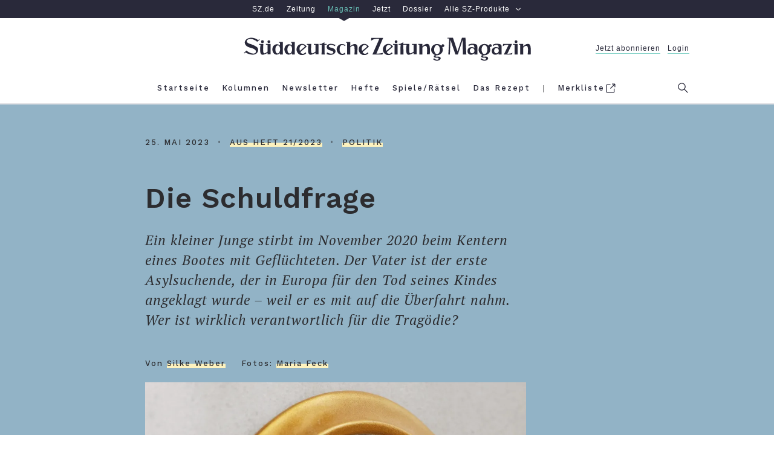

--- FILE ---
content_type: text/html; charset=utf-8
request_url: https://sz-magazin.sueddeutsche.de/politik/gefluechtete-boot-tod-junge-anklage-92766?reduced=true
body_size: 37872
content:
<!DOCTYPE html>
<html lang="de" class="page--regular">

<!--

    ____               _      __           ___      __       __         _        __             __________   __
   / __ )___ _      __(_)____/ /_     ____/ (_)____/ /_     / /_  ___  (_)  ____/ /__  _____   / ___/__  /  / /
  / __  / _ \ | /| / / / ___/ __ \   / __  / / ___/ __ \   / __ \/ _ \/ /  / __  / _ \/ ___/   \__ \  / /  / /
 / /_/ /  __/ |/ |/ / / /  / /_/ /  / /_/ / / /__/ / / /  / /_/ /  __/ /  / /_/ /  __/ /      ___/ / / /__/_/
/_____/\___/|__/|__/_/_/  /_.___/   \__,_/_/\___/_/ /_/  /_.___/\___/_/   \__,_/\___/_/      /____/ /____(_)

Schön, dass du da bist und diese Zeilen hier liest. Denn es zeigt: Du blickst hinter die Kulissen und
interessierst dich dafür, was die technische Grundlage für sz-magazin.de ist. Sieht ganz so aus,
als sprächen wir dieselbe Sprache. Wenn du Lust auf einen Austausch und neue berufliche Perspektiven
hast, dann schau doch mal in unsere Stellenangebote: https://www.sueddeutsche.de/jobs.


-->

<head>
  <meta charset="utf-8" />
  <meta http-equiv="X-UA-Compatible" content="IE=edge" />
  <meta name="viewport" content="width=device-width, initial-scale=1" id="metaViewport" />
  <title>Tödliche Flucht nach Europa - SZ Magazin</title>
  
  <link rel="dns-prefetch" href="https://szm-media.sueddeutsche.de" />
  <link rel="dns-prefetch" href="https://s3.eu-central-1.amazonaws.com" />
  <link rel="apple-touch-icon" sizes="180x180" href="/assets/apple-touch-icon.png" />
  <link rel="icon" type="image/png" sizes="32x32" href="/assets/favicon-32x32.png" />
  <link rel="icon" type="image/png" sizes="16x16" href="/assets/favicon-16x16.png" />
  <link rel="mask-icon" href="/assets/safari-pinned-tab.svg" color="#fdf2be" />
  <link rel="shortcut icon" href="/assets/favicon.ico" />
  <link rel="manifest" href="/assets/manifest.json" />
  <meta name="msapplication-config" content="/assets/browserconfig.xml" />
  <meta name="msapplication-TileColor" content="#fdf2be" />
  <meta name="msapplication-TileImage" content="/assets/mstile-150x150.png" />
  <meta name="theme-color" content="#fdf2be" /><link rel="canonical" href="https://sz-magazin.sueddeutsche.de/politik/gefluechtete-boot-tod-junge-anklage-92766" />
  <link rel="alternate" type="application/rss+xml" title="" href="">
  <meta name="referrer" content="origin-when-cross-origin" />
  
  <meta name="author" content="Silke Weber, Maria Feck" />
  <meta name="keywords" content="Politik, Flüchtling, Griechenland, Asyl, Boot" />
  <meta name="news_keywords" content="Politik, Flüchtling, Griechenland, Asyl, Boot" />
  <meta name="cXenseParse:articleid" content="szm.92766" />
  <meta property="article:modified_time" content="2023-05-24T14:57:06Z" />
  
  
  <script type="application/ld+json">
    { "isAccessibleForFree": "False", "hasPart": {
        "@type": "WebPageElement",
        "isAccessibleForFree":"False",
        "cssSelector": ".article-content"
      }
    }
  </script>
  
  <meta name="description" content="Ein Junge stirbt beim Kentern eines Bootes mit Geflüchteten. Der Vater ist der erste Asylsuchende, der in Europa für den Tod seines Kindes angeklagt wurde. Wer ist verantwortlich für die Tragödie?" />
  
    <meta name="robots" content="index,follow,noarchive,noodp"/>
  <meta property="fb:app_id" content="410559589323758" />
  <meta property="og:url" content="https://sz-magazin.sueddeutsche.de/politik/gefluechtete-boot-tod-junge-anklage-92766" />
  <meta property="og:type" content="article" />
  <meta property="og:title" content="Die Schuldfrage" />
  <meta property="og:description" content="Ein Junge stirbt beim Kentern eines Bootes mit Geflüchteten. Der Vater ist der erste Asylsuchende, der in Europa für den Tod seines Kindes angeklagt wurde. Wer ist verantwortlich für die Tragödie?" />
  <meta property="og:image" content="https://szm-media.sueddeutsche.de/image/szm/eee94d1019afe320329bec0b98928332/t0l0w1200h630/1280/image.jpeg" />
  <meta property="og:image:width" content="1280" />
  <meta property="og:image:height" content="721" />
  <meta property="og:site_name" content="SZ Magazin" />
  <meta property="og:locale" content="de_DE" />
  <meta property="article:section" content="Politik" />
  <meta property="article:published_time" content="2023-05-25T15:00:00.000Z" />
  <meta property="article:tag" content="politik" />
  <meta name="twitter:card" content="summary_large_image" />
  <meta name="twitter:site" content="@szmagazin" />
  <meta name="twitter:title" content="Die Schuldfrage" />
  <meta name="twitter:description" content="Ein Junge stirbt beim Kentern eines Bootes mit Geflüchteten. Der Vater ist der erste Asylsuchende, der in Europa für den Tod seines Kindes angeklagt wurde. Wer ist verantwortlich für die Tragödie?" />
  <meta name="twitter:image" content="https://szm-media.sueddeutsche.de/image/szm/eee94d1019afe320329bec0b98928332/t0l0w1200h630/1280/image.jpeg" />
  <meta name="twitter:url" content="https://sz-magazin.sueddeutsche.de/politik/gefluechtete-boot-tod-junge-anklage-92766" /><script>
      window.__meta = {
        design: {"name":"szm","version":"12.4.1"},
        id: "92766",
        publicationDate: "2023-05-25T15:00:00.000Z",
        title: "Tödliche Flucht nach Europa",
  
        tags: [{"name":"Flüchtling","slugified":"fluechtling"},{"name":"Griechenland","slugified":"griechenland"},{"name":"Asyl","slugified":"asyl"},{"name":"Boot","slugified":"boot"}],
        leadTag: {"name":"Politik","slugified":"politik"},
        issue: {"number":"21/2023","week":"21","year":"2023"},
        author: [{"name":"Silke Weber","slugified":"silke-weber"},{"name":"Maria Feck","slugified":"maria-feck"}],
        type: "article",
        pcat:  "paid",
        pwall:  true,
      };
    window.szm = window.szm || {};
    window.szm.embeds = [];
  
    window.dataLayer = window.dataLayer || [];
    window.dataLayer.push(
      {"product":"magazin","documentType":"artikel","pcat":"paid","pwall":true,"id":"92766","title":"Die Schuldfrage","ressort":"sz-magazin","publicationDate":"2023-05-25 15:00:00","thema":"politik","page.publisher":"sz","page.platform_type":"standard","page.brand_product":"sz_magazin","page.docType":"article","page.object_id":"92766","article.author":"silke_weber,maria-feck","article.date_published":"2023-05-25 15:00:00","article.date_modified":"2023-05-24 14:57:06","article.pcat":"paid","article.topic":"politik,fluechtling,griechenland,asyl,boot","article.article_title":"die_schuldfrage","article.is_reduced":true,"article.word_count":4892,"tech.robots_status":true,"tech.cms_type":3,"ads.adtag":true}
    );
  
    window.dataLayer[0]['page.platform'] =
      window.screen.width < 768 ? 'mobile' :
        window.screen.width < 1280 ? 'tablet' :
          'desktop';
  </script>
  <script type="application/ld+json">
    {"@type":"Organization","@context":"http://schema.org","@id":"https://sz-magazin.sueddeutsche.de#publisher","name":"SZ Magazin","url":"https://sz-magazin.sueddeutsche.de","logo":{"@type":"ImageObject","url":"https://szm-media.sueddeutsche.de/file/images/SZ_Magazin_Logo.png","width":661,"height":53},"sameAs":["https://facebook.com/szmagazin","https://twitter.com/szmagazin","https://www.instagram.com/szmagazin"]}
  </script>
  <script type="application/ld+json">
    {"@context":"http://schema.org","@type":"WebPage","publisher":{"@id":"https://sz-magazin.sueddeutsche.de#publisher"},"primaryImageOfPage":{"@type":"ImageObject","url":"https://szm-media.sueddeutsche.de/image/szm/eee94d1019afe320329bec0b98928332/t0l0w1200h630/1280/image.jpeg","width":1280,"height":721}}
  </script>
    <script type="application/ld+json">
      {"@context":"http://schema.org","@type":"Article","@id":"https://sz-magazin.sueddeutsche.de/politik/gefluechtete-boot-tod-junge-anklage-92766#article","mainEntityOfPage":{"@type":"WebPage","@id":"https://sz-magazin.sueddeutsche.de/politik/gefluechtete-boot-tod-junge-anklage-92766"},"datePublished":"2023-05-25T15:00:00.000Z","dateModified":"2023-05-24T14:57:06.300Z","name":"Die Schuldfrage","headline":"Tödliche Flucht nach Europa","description":"Ein Junge stirbt beim Kentern eines Bootes mit Geflüchteten. Der Vater ist der erste Asylsuchende, der in Europa für den Tod seines Kindes angeklagt wurde. Wer ist verantwortlich für die Tragödie?","image":{"@type":"ImageObject","url":"https://szm-media.sueddeutsche.de/image/szm/eee94d1019afe320329bec0b98928332/t0l0w1200h630/1280/image.jpeg","width":1280,"height":721},"publisher":{"@type":"Organization","@context":"https://schema.org","@id":"https://sz-magazin.sueddeutsche.de#publisher","name":"SZ Magazin","url":"https://sz-magazin.sueddeutsche.de","logo":{"@type":"ImageObject","url":"https://szm-media.sueddeutsche.de/file/images/SZ_Magazin_Logo.png","width":661,"height":53}},"author":[{"@type":"Person","url":"https://sz-magazin.sueddeutsche.de/autor/silke-weber","name":"Silke Weber"},{"@type":"Person","url":"https://sz-magazin.sueddeutsche.de/autor/maria-feck","name":"Maria Feck"}]}
      {"@context":"http://schema.org","@type":"BreadcrumbList","itemListElement":[{"@type":"ListItem","position":1,"item":{"@id":"https://sz-magazin.sueddeutsche.de","name":"Startseite"}},{"@type":"ListItem","position":2,"item":{"@id":"https://sz-magazin.sueddeutsche.de/themen","name":"Themen"}},{"@type":"ListItem","position":3,"item":{"@id":"https://sz-magazin.sueddeutsche.de/tag/politik","name":"Politik"}},{"@type":"ListItem","position":4,"item":{"@id":"https://sz-magazin.sueddeutsche.de/politik/gefluechtete-boot-tod-junge-anklage-92766","name":"Die Schuldfrage"}}]}
    </script>
  <meta name="twitter:dnt" content="on" />
  <script type="text/javascript" data-testid="script-piano-tags">
     tp = window.tp || [];
     const isPaywallOff = "" === 'true'
     const payCategory =  isPaywallOff ? 'free' : "paid";
     const isAnonymousInAppPurchase = ""
  
     if (payCategory) {
      tp.push(['setTags', [payCategory]]);
      tp.push(['setCustomVariable', 'pcat', payCategory]);
     }
     if(isAnonymousInAppPurchase === 'true'){
        tp.push(['setCustomVariable', 'subscriptionType', 'anonymous'])
     }
  </script>  <script data-site-features type="application/json">
    {
      "userData": {"api":"https://subscriptioninfo.sueddeutsche.de/v1/subscriptioninfo?subscription_rule=cmp&user=true&entitlement=live_szm"},
      "ads": {
        "iqd": {
          "disabled": false,
          "handle": "article",
          "keywords": "politik,fluechtling,griechenland,asyl,boot"
        },
        "taboola": {
          "disabled": false
        }
      },
      "privacy": {
        "sourcepoint": {"disabled":false,"config":{"accountId":348,"privacyManagerIds":{"nonSubscriber":719566,"subscriber":719568},"propertyId":3626,"baseEndpoint":"https://consent-cdn.sueddeutsche.de","privacyManagerId":150875}}
      },
      "pianoData": {"scriptUrl":"https://www.sueddeutsche.de/pay/piano/prod/index.js"}
    }
  </script>  <style>
    @charset "UTF-8";html{box-sizing:border-box;font-size:100%;text-size-adjust:100%}*,*:before,*:after{box-sizing:inherit;-webkit-tap-highlight-color:rgba(0,0,0,0)}::selection{background:#ff69b4}*:focus{outline-color:#ff69b4}html:before{content:"desktop";display:none}@media only screen and (max-width: 999px){html:before{content:"tablet"}}@media only screen and (max-width: 767px){html:before{content:"mobile"}}main{display:block}p.paragraph a{color:#2c2c2f;text-decoration:none;box-shadow:#fdf2be 0 -.5em inset;transition:box-shadow .25s ease}p.paragraph a:hover{box-shadow:#fdf2be 0 -2em inset}p.paragraph a:focus{box-shadow:#fdf2be 0 -2em inset}.link{color:#2c2c2f;text-decoration:none;cursor:pointer}.link--light{color:#6b6b6d}.link--light:hover{color:#2c2c2f}.link--light:focus{color:#2c2c2f}.link--block{display:block}.link--inline{box-shadow:#fdf2be 0 -.5em inset;transition:box-shadow .25s ease}.link--inline:hover{box-shadow:#fdf2be 0 -2em inset}.link--inline:focus{box-shadow:#fdf2be 0 -2em inset}.link--headline:hover{text-decoration:underline}.link--headline:focus{text-decoration:underline}.link--box{transition:box-shadow .15s ease}.link--box:hover{box-shadow:.3125em .3125em #000}.link--box:focus{box-shadow:.3125em .3125em #000}.link--info-text{text-decoration:underline}.button{background-color:#fdf2be00;border:solid .25rem #2c2c2f;cursor:pointer;display:block;line-height:1.5;padding:.4em 0;transition:background-color .25s;white-space:nowrap}.button:hover{background-color:#fdf2be}.button:focus{background-color:#fdf2be}.button--inverted,.button--inverted.link{background-color:#2c2c2f;color:#f9f9f9}.button--inverted:hover,.button--inverted.link:hover{background-color:#fdf2be;color:#2c2c2f}.button--inverted:focus,.button--inverted.link:focus{background-color:#fdf2be;color:#2c2c2f}.button--disabled{background-color:#fdf2be00;border:solid .25rem #2c2c2f;cursor:default;opacity:.3;pointer-events:none;white-space:nowrap}.button.label-text__small--inc-tracking{line-height:1.5}.figure{font-size:1rem;margin:0;width:39.375rem}@media print{.figure{display:none}}@media only screen and (max-width: 999px){.figure{width:100%}}.figure--standalone{margin:0 0 1rem}.articlemain__content .figure--standalone{margin:0 0 4rem}.figure.figure--autowidth{width:auto;margin:0 auto}.teaser--diverse .figure{width:100%;margin-bottom:0}.author-page .figure.figure--autowidth{width:30%}.tag-page .figure.figure--autowidth{width:70%}.embed--free-html .figure{width:100%;max-width:39.375rem}@media only screen and (max-width: 999px){.articlemain__content .embed--free-html .figure iframe{max-width:18.75rem}}.figure--group{width:100%}.figure__caption{margin-top:.6em;text-align:center}@media only screen and (min-width: 769px){.figure__caption--inside .figure__underline{bottom:3em;left:0;position:absolute;right:0}.figure__caption--inside .figure__captiontext{background-color:#fff;box-shadow:.25em .25em #000;display:inline-block;max-width:80%;padding:1.615em}}.figure__caption--aside{position:relative;width:100%}.figure__caption--aside .figure__caption{bottom:0;left:75%;position:absolute;text-align:left}@media only screen and (max-width: 999px){.figure__caption--aside .figure__caption{bottom:auto;left:auto;position:static}}.figure__positionhelper{position:relative}.figure__underline{margin:0}.figure__captiontext{color:#2c2c2f;margin:0}.figure__credits{color:#9b9b9b;margin:0}.text-above-image .figure,.figure.fullwidth{margin-left:-5rem;width:60rem}@media only screen and (max-width: 999px){.text-above-image .figure,.figure.fullwidth{margin-left:0;width:100%}}.fullwidth .figure{width:60rem}@media only screen and (max-width: 999px){.fullwidth .figure{width:100%}}.text--right .figure__caption{text-align:right}.text--left .figure__caption{text-align:left}.text--center .figure__caption{text-align:center}.list{list-style:none inside;margin:0;padding:0}.list--text{list-style:disc outside;margin-bottom:4em;padding-left:2em;max-width:39.375rem;width:100%}.list--decimal{list-style-type:decimal}.list--roman{list-style-type:upper-roman}.list--latin{list-style-type:upper-latin}.list__item--horizontal{display:inline-block}.list__item--horizontal:not(:last-child){margin-right:2em}.list__item--vertical{display:block}.list__item--dashed:before{content:"-"}.headline--h1{font: 600 2.9375rem/1.28 WorkSans,Arial,sans-serif;letter-spacing:.0625rem}@media only screen and (max-width: 767px){.headline--h1{font-size:1.75rem;line-height:1.36}}.headline--h2{font: 600 2.3125rem/1.27 WorkSans,Arial,sans-serif;letter-spacing:.05rem}@media only screen and (max-width: 767px){.headline--h2{font-size:1.875rem;line-height:1.33}}.headline--h3{font: 600 2rem/1.469 WorkSans,Arial,sans-serif;letter-spacing:.05rem}@media only screen and (max-width: 767px){.headline--h3{font-size:1.5rem;line-height:1.416}}.headline--h4{font: 1.75rem/1.429 WorkSans,Arial,sans-serif;letter-spacing:.09375rem}@media only screen and (max-width: 767px){.headline--h4{font-size:1.5rem}}.headline--h5{font: 600 1.25rem/1.4 WorkSans,Arial,sans-serif;letter-spacing:.03125rem}@media only screen and (max-width: 767px){.headline--h5{font-size:1.125rem;line-height:1.444}}.headline--h6{font: 600 1.0625rem/1.412 WorkSans,Arial,sans-serif;letter-spacing:.025rem}.headline--advertorial{font: 700 1.25rem/1.4 Old Standard,Arial,sans-serif}.label-text__medium{font-style:normal;font-variant:normal;font-weight:500;font-size:1rem;line-height:1.375;font-family:WorkSans,Arial,sans-serif;letter-spacing:.23125rem}.label-text__small{font-style:normal;font-variant:normal;font-weight:500;font-size:.8125rem;font-family:WorkSans,Arial,sans-serif;line-height:1.69;letter-spacing:.0625rem}.label-text__small--inc-tracking{font-style:normal;font-variant:normal;font-weight:500;font-size:.8125rem;font-family:WorkSans,Arial,sans-serif;line-height:2.308;letter-spacing:.125rem}.label-text__extrasmall{font-style:normal;font-variant:normal;font-weight:500;font-size:.75rem;font-family:WorkSans,Arial,sans-serif;line-height:1.83;letter-spacing:.1875rem}.label-text__extrasmall--dec-tracking{font: 100 .75rem/1.67 WorkSans,Arial,sans-serif;letter-spacing:.125rem}.closing-line{font-style:normal;font-variant:normal;font-weight:500;font-size:.75rem;font-family:WorkSans,Arial,sans-serif;line-height:1.83;letter-spacing:normal}.text__large--italic{font:italic 1.4375rem/1.435 PTSerif,Georgia,serif;letter-spacing:.0625rem}@media only screen and (max-width: 767px){.text__large--italic{font-size:1.125rem;line-height:1.61}}.text__normal{font: 1.1875rem/1.632 PTSerif,Georgia,serif;letter-spacing:.03125rem;-moz-osx-font-smoothing:grayscale;-webkit-font-smoothing:antialiased}@media only screen and (max-width: 767px){.text__normal{font-size:calc(1.125rem * var(--font-scale-app, 1));line-height:1.61}}.text__normal--bold{font: 700 1.1875rem/1.632 PTSerif,Georgia,serif;letter-spacing:.03125rem}@media only screen and (max-width: 767px){.text__normal--bold{font-size:calc(1.125rem * var(--font-scale-app, 1));line-height:1.61}}.text__normal--italic .text__normal--bold,.text__normal--bold .text__normal--italic,.text__normal--bold.text__normal--italic,.text__normal--bolditalic{font:italic 700 1.1875rem/1.632 PTSerif,Georgia,serif;letter-spacing:.03125rem}@media only screen and (max-width: 767px){.text__normal--italic .text__normal--bold,.text__normal--bold .text__normal--italic,.text__normal--bold.text__normal--italic,.text__normal--bolditalic{font-size:calc(1.125rem * var(--font-scale-app, 1));line-height:1.61}}.text__normal--italic{font:italic 1.1875rem/1.632 PTSerif,Georgia,serif;letter-spacing:.03125rem}@media only screen and (max-width: 767px){.text__normal--italic{font-size:calc(1.125rem * var(--font-scale-app, 1));line-height:1.61}}.text__medium--italic{font:italic .9375rem/1.533 PTSerif,Georgia,serif;letter-spacing:.04375rem}.text__medium--advertorial{font:italic 1rem/1.533 PTSerif,Georgia,serif;letter-spacing:.125rem}.text__small--italic{font:italic .625rem/1.6 PTSerif,Georgia,serif;letter-spacing:.125rem}.text__advertorial{font: .875rem/1.57 MontserratRegular,Arial,sans-serif;letter-spacing:.3px}.sz__sans{font: 1rem/1 SZSans,Helvetica,sans-serif}.sz__text{font: 1.375rem/1 SZText,Georgia,serif}.sz__text--bold{font: 700 1.5rem/1 SZText,Georgia,serif}.bold{font-weight:700}.italic .bold,.bold.italic,.bold .italic,.italic{font-style:italic}.form{font-size:1rem}.form__fieldset{border:0 none;padding:0}.form__input{padding:.5em 1em}.form__input:hover{outline:none}.form__input:focus{outline:none}@media only screen and (max-width: 767px){.form__input.form__input--search{font-size:1rem}}.form__input--submit{background:#fff;border:.125rem solid #f1f1f1;color:#6b6b6d;transition:border-color .25s,color .25s}.form__input--submit:hover{border-color:#2c2c2f;color:#2c2c2f;cursor:pointer}.form__input--submit:focus{border-color:#2c2c2f;color:#2c2c2f;cursor:pointer}.searchform{background:#fff;overflow:hidden;width:100%}.searchform__fieldset{height:100%;margin-right:2em}.header--sticky .searchform__fieldset{margin:0 .5em 0 0}.searchform__flexwrapper{align-items:center;display:flex;flex-flow:row nowrap;height:100%;width:100%}.searchform__input{display:block;flex:1 0 auto}.searchform__input--search{-webkit-appearance:none;-moz-appearance:none;appearance:none;border:0 none;margin-right:1em;padding-left:1em}.header--sticky .searchform__input--search{margin-right:.5em;padding:.5em}@media only screen and (max-width: 767px){.header--sticky .searchform__input--search{margin-right:0;padding:.5em 0}}.searchform__input--submit{-webkit-appearance:none;-moz-appearance:none;appearance:none;flex:0 1 auto;margin:.25rem 0;padding:0;width:7rem}.header--sticky .searchform__input--submit{width:6rem}.icon-button--menu{background:none;border-color:#71737f;border-style:solid;border-width:.125rem 0;cursor:pointer;height:.875rem;position:relative;width:1.5625rem}.icon-button--menu:hover{border-color:#2c2c2f}.icon-button--menu:hover:before{border-color:inherit}.icon-button--menu:focus{border-color:#2c2c2f}.icon-button--menu:focus:before{border-color:inherit}.icon-button--menu:before{border-top:.125rem solid #71737f;content:"";left:0;position:absolute;top:.25rem;width:1.5625rem}.icon-button--search{background:none;border:0 none;box-shadow:0;cursor:pointer;fill:#71737f;height:1.3125rem;overflow:visible;padding:0;position:absolute;right:0;top:.9375rem;width:1.3125rem}.icon-button--search:hover{fill:#2c2c2f}.icon-button--search:focus{fill:#2c2c2f}@media only screen and (max-width: 999px){.icon-button--search{right:-1.25rem;top:.6rem}}.icon--search{height:1.3125rem;width:1.3125rem}.header--sticky .icon--search{height:1.1875rem;width:1.1875rem}.icon__search-g{fill-rule:evenodd}.icon__search-path{fill:inherit}.icon-button--close{background:none;border:0 none;border-radius:0;cursor:pointer;height:1.375rem;position:relative;width:1.375rem}.icon-button--close:hover:before{border-color:#2c2c2f}.icon-button--close:hover:after{background:none;border-color:#2c2c2f}.icon-button--close:focus:before{border-color:#2c2c2f}.icon-button--close:focus:after{background:none;border-color:#2c2c2f}.icon-button--close:before{border-top:.125rem solid #71737f;content:"";left:.25rem;position:absolute;top:.375rem;transform:rotate(45deg);width:1.125rem}@media only screen and (max-width: 767px){.icon-button--close:before{left:.0625rem;width:1.5rem}}.modal .icon-button--close:before{left:.0625rem;width:1.5rem}.icon-button--close:after{background:none;border-top:.125rem solid #71737f;content:"";left:.25rem;position:absolute;top:.375rem;transform:rotate(-45deg);width:1.125rem}@media only screen and (max-width: 767px){.icon-button--close:after{left:.0625rem;width:1.5rem}}.modal .icon-button--close:after{left:.0625rem;width:1.5rem}.icon-button--close.icon-button--search{fill:transparent}.icon-button--close.icon-button--search:before,.icon-button--close.icon-button--search:after{left:-.1875rem;top:.5625rem}.icon-button{outline:none;transition:border-color .25s}.icon-button:before,.icon-button:after{transition:inherit}.text--center{text-align:center}.text--left{text-align:left}.text--right{text-align:right}.text--justify{text-align:justify}.image-brightness .image-brightness--high{filter:brightness(92%)}.image-brightness .image-brightness--medium{filter:brightness(50%)}.controlbar{display:flex;flex-flow:row nowrap;justify-content:space-between;padding:0 .5em;position:absolute;width:100%;z-index:2}.controlbar--inactive{display:none}.controlbar__button{position:absolute;top:0;width:20%;z-index:1}.controlbar__button--inactive,.controlbar__button--hidden{z-index:-1}.controlbar__controls{transition:opacity .25s;width:14em}.controlbar__controls--next{text-align:right}.controlbar__controls--inactive{pointer-events:none;opacity:.15}.controlbar__controls-arrow{transition:transform .25s;width:2em}.controlbar__controls-arrow--prev{transform:scaleX(-1)}.controlbar__controls-text{padding-left:.23em}@media only screen and (max-width: 767px){.controlbar__controls-text{display:none}}.controlbar__controls:not(.controlbar__controls--inactive):hover>.controlbar__controls-arrow--prev{transform:scaleX(-1) translate3d(.5em,0,0)}.controlbar__controls:not(.controlbar__controls--inactive):hover>.controlbar__controls-arrow--next{transform:translate3d(.5em,0,0)}.controlbar__controls:not(.controlbar__controls--inactive):focus>.controlbar__controls-arrow--prev{transform:scaleX(-1) translate3d(.5em,0,0)}.controlbar__controls:not(.controlbar__controls--inactive):focus>.controlbar__controls-arrow--next{transform:translate3d(.5em,0,0)}@media only screen and (max-width: 767px){.controlbar__controls{width:auto}}.image-gallery{font-size:1rem;margin-bottom:4rem}@media print{.image-gallery{display:none}}.image-gallery__container{color:#2c2c2f;overflow:hidden;position:relative;width:39.375rem}@media only screen and (max-width: 999px){.image-gallery__container{width:100%}}.fullwidth .image-gallery__container{margin-left:-5rem;width:60rem}@media only screen and (max-width: 999px){.fullwidth .image-gallery__container{margin-left:0;width:100%}}.fullwidth .image-gallery__container .figure{width:100%}.teaser--diverse .fullwidth .image-gallery__container{margin-left:0;width:100%}.teaser--diverse .image-gallery__container{width:100%}.image-gallery--interactive .image-gallery__track{display:flex;flex-flow:row nowrap;transition:transform 0s ease-out}.image-gallery-slide{margin-bottom:2em;max-width:39.375rem;width:100%}@media only screen and (max-width: 999px){.image-gallery-slide{max-width:100%}}.fullwidth .image-gallery-slide,.teaser__tile .image-gallery-slide{max-width:60rem}.image-gallery--interactive .image-gallery-slide{margin-bottom:0}.image-gallery-slide__image-container{align-items:center;background-color:#f1f1f1;display:flex;flex-direction:column;justify-content:center;min-height:2em;overflow:hidden;width:39.375rem}.fullwidth .image-gallery-slide__image-container{width:60rem}@media only screen and (max-width: 999px){.fullwidth .image-gallery-slide__image-container{width:100%}}@media only screen and (max-width: 999px){.image-gallery-slide__image-container{width:100%}}.teaser--diverse .image-gallery-slide__image-container{width:100%}.image-gallery--interactive .image-gallery-slide__caption.figure__caption{margin-top:3.5em}.image-gallery-slide__caption.figure__caption .figure__underline{bottom:5.625em}.image-gallery--reduced .image-gallery-slide--reduced{position:relative}.image-gallery--reduced .image-gallery-slide--reduced .image-gallery-slide__item{filter:brightness(50%)}.teaser--diverse .image-gallery,.articleheader__mediasection .image-gallery{margin-bottom:0}.image{background-color:#f1f1f1;display:block;width:39.375rem}@media only screen and (max-width: 999px){.image{width:100%}}.fullwidth .image{width:60rem}@media only screen and (max-width: 999px){.fullwidth .image{width:100%}}.text-above-image .image{width:60rem}@media only screen and (max-width: 999px){.text-above-image .image{width:100%}}.figure--autowidth .image{width:100%}.image--shadow{box-shadow:0 26px 41px -15px #000000e6}.teaser--diverse .image{width:100%}.paragraph{margin:0 0 4rem;max-width:39.375rem;width:100%}@media print{.paragraph{max-width:unset;margin-bottom:1.5em}}.paragraph+.paragraph{margin-top:-1rem}.paragraph--dropcap:first-letter{float:left;font-size:6.875rem;line-height:5.5rem;padding-right:.125em;padding-top:.025em;text-transform:uppercase}@media only screen and (max-width: 767px){.paragraph--dropcap:first-letter{font-size:6rem;line-height:5.0625rem}}.paragraph--hidden{display:none}.paragraph--dynamic{height:5em}@media only screen and (max-width: 767px){.paragraph--dynamic{height:inherit}}.paragraph--reduced{height:5em}@media only screen and (max-width: 767px){.paragraph--reduced{height:8em}}.paragraph--dynamic,.paragraph--reduced{position:relative;margin:0;overflow:hidden}.paragraph--dynamic:before,.paragraph--reduced:before{background-image:linear-gradient(to top,#f9f9f9,#f9f9f900);left:0;right:0;bottom:0;content:"";position:absolute;top:calc(100% - 66px)}.articlemain__content .paragraph:last-of-type{margin-bottom:1em}body{background:#fff;color:#2c2c2f;margin:0}.main{background:#fff}.article{background:#f9f9f9}.l-rwd{margin:0 auto;max-width:62.5rem;padding:0 1.25rem;width:100%}@media only screen and (max-width: 999px){.l-rwd{padding:0 5vw}}@media only screen and (max-width: 767px){.l-rwd{min-width:20rem;padding:0 4vw}}@media only screen and (min-width: 1000px){.l-rwd.fore-edge{padding:0 1.25rem 0 6.25rem}}@media print{.ad{display:none}}.ad__tile{color:#9b9b9b}.page--errorpage .ad{padding:0}.ad--p7{background-color:#f1f1f1;padding:4rem 0}.adslot{position:relative;z-index:1}@media print{.adslot{display:none}}.adslot--mainad{background-color:#f1f1f1}@media only screen and (max-width: 999px){.adslot--mainad#ad__position--2{padding-top:1em}}@media only screen and (max-width: 767px){.adslot--mainad#ad__position--2{min-height:416px}}.ad--p3{float:right;margin:0 0 1em 2em}@media only screen and (max-width: 767px){.ad--p3{display:none}}.ad--p2mob{display:none}@media only screen and (max-width: 767px){.ad--p2mob{display:block;margin:0 -4vw 4rem}}.ad--p4,.ad--p99,.ad--p41,.ad--p42,.ad--p43,.ad--p5,.ad--p51,.ad--p52,.ad--p53{margin:0 -1.25rem 4rem -6.25rem;width:100%}@media only screen and (max-width: 999px){.ad--p4,.ad--p99,.ad--p41,.ad--p42,.ad--p43,.ad--p5,.ad--p51,.ad--p52,.ad--p53{margin-left:0;margin-right:0}}@media only screen and (max-width: 767px){.ad--p4,.ad--p99,.ad--p41,.ad--p42,.ad--p43,.ad--p5,.ad--p51,.ad--p52,.ad--p53{margin-left:-4vw;margin-right:-4vw;width:auto}}@media only screen and (min-width: 769px){.article-further-reading .ad--p5{margin-bottom:3rem}}@media only screen and (max-width: 767px){.ad--p5{display:none}}@media only screen and (min-width: 769px){.article-ending-nav .ad--p6{background-color:#f1f1f1;padding:4em 0 0}}@media only screen and (max-width: 767px){.ad--p6{display:none}}.ad--p7{background-color:#f1f1f1}.metabar{max-width:100%;text-transform:uppercase}.recipe-attrs .metabar{text-transform:initial}@media only screen and (max-width: 767px){.recipe-attrs .metabar{display:flex;justify-content:center;flex-flow:wrap}}.articlefooter .metabar__item:not(:last-child){margin:0}.articlefooter .metabar__item:not(:last-child):after{content:"•";color:#2c2c2f80;padding:0 1em}.articleheader .metabar__item{margin:0}.articleheader .metabar__item:not(:first-child):before{content:"•";color:#2c2c2f80;padding:0 1em}.article-ending-nav .metabar{text-align:center}.articlemain{background-color:#f9f9f9;font-size:1rem;position:relative}.articlemain.l-rwd{margin-bottom:4rem}@media print{.articlemain.l-rwd{padding:1em 3.25rem 0}}.articlemain__inner{width:100%}.articlemain__inner--reduced{display:flex;flex-direction:row-reverse}.articlemain__inner--reduced .articlemain__content{flex:1}.articlemain__inner--reduced .articlemain__content .ad{display:none}.articlemain__inner--reduced .articlemain__content .nl__content{width:calc(100% + 3.75em);margin-left:-1.875em}@media only screen and (max-width: 767px){.articlemain__inner--reduced .articlemain__content .nl__content{width:100%;margin-left:0}}.articlemain__content>.adTile-adjacent{display:flex;flex-direction:column}.articlemain__content>.teaser{margin-bottom:4rem}.articleheader{background-color:#f1f1f1}.articleheader__textsection{font-size:1rem}.articleheader .articleheader__textcontainer.l-rwd{background-color:#f1f1f1;padding:3em 1.25rem 0 6.25rem}@media only screen and (max-width: 999px){.articleheader .articleheader__textcontainer.l-rwd{padding:3em 5vw 0}}@media only screen and (max-width: 767px){.articleheader .articleheader__textcontainer.l-rwd{padding:3em 4vw 0}}@media print{.articleheader .articleheader__textcontainer.l-rwd{padding:1em 3.25rem 0}}.articleheader[style*=background-color] .articleheader__textcontainer.l-rwd{background-color:transparent}.articleheader__headline{margin:1em 0 .5em;max-width:39.375rem}@media only screen and (max-width: 999px){.articleheader__headline{max-width:100%}}.articleheader__subline{margin:1em 0 1.74em;max-width:39.375rem}@media only screen and (max-width: 999px){.articleheader__subline{max-width:100%}}@media print{.articleheader__subline{max-width:unset}}.articleheader__author{position:relative;z-index:1;margin:2em 0 1em}.articleheader__metabar{position:relative}@media only screen and (max-width: 999px){.articleheader__metabar{display:flex;flex-direction:column-reverse}}.articleheader>.articleheader__mediasection{min-height:14em;padding-bottom:1em;font-size:1rem;position:relative}@media print{.articleheader>.articleheader__mediasection{display:none}}.articleheader>.articleheader__mediasection .figure{position:relative}.articleheader>.articleheader__mediasection:before{content:"";position:absolute;height:calc(100% - 9.9em);background-color:#f9f9f9;top:10em;left:0;right:0}.articleheader.font-negative{color:#f9f9f9}@media print{.articleheader.font-negative{color:unset}}.articleheader.font-negative .link:not(.controlbar__controls):not(.button):not(.consent-guard__link){box-shadow:#000 0 -.5em inset;color:#f9f9f9;transition:box-shadow .25s ease}@media print{.articleheader.font-negative .link:not(.controlbar__controls):not(.button):not(.consent-guard__link){box-shadow:#fdf2be 0 -.5em inset;color:unset}}.articleheader.font-negative .link:not(.controlbar__controls):not(.button):not(.consent-guard__link):hover{box-shadow:#000 0 -2em inset}.articleheader.font-negative .link:not(.controlbar__controls):not(.button):not(.consent-guard__link):focus{box-shadow:#000 0 -2em inset}.articleheader.font-negative .metabar__item:not(:first-child):before{color:#f9f9f980}@media only screen and (max-width: 999px){.articleheader.opposite-font-color{color:#f9f9f9}.articleheader.opposite-font-color .link{box-shadow:#000 0 -.5em inset;color:#f9f9f9;transition:box-shadow .25s ease}.articleheader.opposite-font-color .link:hover{box-shadow:#000 0 -2em inset}.articleheader.opposite-font-color .link:focus{box-shadow:#000 0 -2em inset}.articleheader.opposite-font-color .metabar__item:not(:first-child):before{color:#f9f9f980}.articleheader.opposite-font-color.font-negative{color:#2c2c2f}.articleheader.opposite-font-color.font-negative .link{box-shadow:#fdf2be 0 -.5em inset;color:#2c2c2f;transition:box-shadow .25s ease}.articleheader.opposite-font-color.font-negative .link:hover{box-shadow:#fdf2be 0 -2em inset}.articleheader.opposite-font-color.font-negative .link:focus{box-shadow:#fdf2be 0 -2em inset}.articleheader.opposite-font-color.font-negative .metabar__item:not(:first-child):before{color:#2c2c2f80}}@media only screen and (max-width: 767px){.articleheader.image-brightness .image{filter:none}}.articleheader.text--center:not(.text-above-image) .articleheader__headline{max-width:100%}.articleheader.text--center:not(.text-above-image) .articleheader__subline{max-width:100%}.articleheader.text--center:not(.text-above-image) .articleheader__paragraph{margin:0 auto 4em}.articleheader.text-above-image{background-color:#f1f1f1;padding-top:3em;position:relative}.articleheader.text-above-image>.articleheader__textsection{padding:0;position:absolute;width:100vw;z-index:1}@media print{.articleheader.text-above-image>.articleheader__textsection{position:unset;width:auto}}@media only screen and (max-width: 999px){.articleheader.text-above-image>.articleheader__textsection{position:static;width:auto}}.articleheader.text-above-image>.articleheader__textsection>.articleheader__textcontainer{background:none;padding-bottom:3em;padding-left:1.25rem;text-align:center}@media only screen and (max-width: 999px){.articleheader.text-above-image>.articleheader__textsection>.articleheader__textcontainer{padding-bottom:0;padding-top:0}}.articleheader.text-above-image>.articleheader__textsection .articleheader__headline,.articleheader.text-above-image>.articleheader__textsection .articleheader__subline{margin-left:auto;margin-right:auto;max-width:70%}@media only screen and (max-width: 999px){.articleheader.text-above-image>.articleheader__textsection .articleheader__headline,.articleheader.text-above-image>.articleheader__textsection .articleheader__subline{max-width:90%}}.articleheader.text-above-image.text-valign--bottom>.articleheader__textsection{bottom:4em}.articleheader.text-above-image>.articleheader__mediasection{margin-top:0}.articleheader.text-above-image>.articleheader__mediasection .image{width:100%}.articleheader.text-above-image>.articleheader__mediasection:before{top:auto;bottom:0;height:10em}.authors-list{margin:0}.authors-list .author__item--no-spacing{margin-right:0}@media only screen and (min-width: 1000px){.articleheader.text--center:not(.text-above-image) .l-rwd{padding-right:6em}}@media only screen and (min-width: 1000px){.authors-list--absright:not(.text--center):not(.text-above-image) .authors-list{bottom:-10em;left:75%;position:absolute}.authors-list--absright:not(.text--center):not(.text-above-image) .author__item{display:block}.authors-list--absright:not(.text--center):not(.text-above-image) .author__item:not(:last-child){margin-right:0}}
   
  </style>
  
  <script>(function(){"use strict";function H(e){window.dataLayer=window.dataLayer||[],window.dataLayer.push(e)}var b=typeof globalThis<"u"?globalThis:typeof window<"u"?window:typeof global<"u"?global:typeof self<"u"?self:{};function fn(e){return e&&e.__esModule&&Object.prototype.hasOwnProperty.call(e,"default")?e.default:e}var ke={},q={},x={},ee={};Object.defineProperty(ee,"__esModule",{value:!0}),ee.getCookieValue=pn;function pn(e){const t=document.cookie.split(";").find(r=>r.includes(`${e}=`));return t?t.replace(`${e}=`,"").trim():void 0}var Z={},se={};Object.defineProperty(se,"__esModule",{value:!0}),se.base64urlDecode=gn;function gn(e){return window.atob(e.replace(/-/g,"+").replace(/_/g,"/"))}Object.defineProperty(Z,"__esModule",{value:!0}),Z.getUnvalidatedJwtPayload=hn,Z.isJwtTokenExpired=mn;const _n=se;function hn(e){if(e){const n=e.split(".");if(n.length==3)return(0,_n.base64urlDecode)(n[1])}}function mn(e){const n=Math.floor(Date.now()/1e3),t=Number(e.exp);return Number.isNaN(t)||t<=n}var Te;function wn(){if(Te)return x;Te=1,Object.defineProperty(x,"__esModule",{value:!0}),x.getAnonymousSubscriberUserInfo=i;const e=fe(),n=ee,t=Z,r="R_DIGITAL_BASIS",o="anonymous-subscriber-token";function i(){const a=(0,n.getCookieValue)(o);if(a)try{const c=(0,t.getUnvalidatedJwtPayload)(a);if(c)return{isLoggedIn:!1,isSubscriber:JSON.parse(c).resources.includes(r)}}catch{return e.fallbackUserInfo}return e.fallbackUserInfo}return x}var T={},z={};Object.defineProperty(z,"__esModule",{value:!0}),z.subscriptionInfoApiUrl=z.pianoApplicationId=void 0,z.pianoApplicationId={stage:"34PID1aQpe",prod:"oUziPp2Dpe"},z.subscriptionInfoApiUrl={stage:"https://www-stage.sueddeutsche.de/v1/subscriptioninfo?subscription_rule=cmp&user=true&entitlement=live_szde&entitlement=live_szm&ssoInfo=true",prod:"https://www.sueddeutsche.de/v1/subscriptioninfo?subscription_rule=cmp&user=true&entitlement=live_szde&entitlement=live_szm&ssoInfo=true"};var ce={},Me={},V={},ne=b&&b.__assign||function(){return ne=Object.assign||function(e){for(var n,t=1,r=arguments.length;t<r;t++){n=arguments[t];for(var o in n)Object.prototype.hasOwnProperty.call(n,o)&&(e[o]=n[o])}return e},ne.apply(this,arguments)};Object.defineProperty(V,"__esModule",{value:!0}),V.initBrowserLogging=yn,V.shouldLogToDatadog=De,V.getLoggingScript=vn;function yn(e,n){n===void 0&&(n=.1),window.DD_LOGS=window.DD_LOGS||{q:[],onReady:function(t){window.DD_LOGS.q.push(t)}},window.DD_LOGS.onReady(function(){window.DD_LOGS.init({clientToken:"pub80cb49168ce3b5d037b15f4c6dde16dc",site:"datadoghq.eu",forwardErrorsToLogs:!1,sessionSampleRate:e==="prod"?n:100,service:e==="prod"?"www.sueddeutsche.de":"www-stage.sueddeutsche.de",env:e})}),window.SZ=window.SZ||{},window.SZ.Log={getLogger:function(t){return{debug:function(r,o,i){return te(r,t,o,"debug",i)},info:function(r,o,i){return te(r,t,o,"info",i)},warn:function(r,o,i){return te(r,t,o,"warn",i)},error:function(r,o,i){return te(r,t,o,"error",i)}}}}}function te(e,n,t,r,o){t===void 0&&(t={}),bn(t,n),console[r](e,t,o),De(n,r)&&(!t.service||!t.team?console.error("Missing logger, service or team in message context - will not log",t):o instanceof Error?window.DD_LOGS.onReady(function(){window.DD_LOGS.logger.log(e,t,r,o)}):window.DD_LOGS.onReady(function(){window.DD_LOGS.logger.log(e,ne(ne({},t),{error:o}),r)}))}var Oe={debug:1,info:2,warn:3,error:4};function De(e,n){var t,r=Oe[(t=e.level)!==null&&t!==void 0?t:"warn"];return r<=Oe[n]}function bn(e,n){e.logger||(e.logger=n.logger),e.service||(e.service=n.service),e.team||(e.team=n.team)}function vn(){return"https://www.sueddeutsche.de/szde-assets/js/datadog-logs-v5.js"}var ue={},de={};Object.defineProperty(de,"__esModule",{value:!0}),de.getConsoleLogger=Sn;function Sn(){return{debug:function(e,n,t){console.debug(e,n,t)},info:function(e,n,t){console.info(e,n,t)},warn:function(e,n,t){console.warn(e,n,t)},error:function(e,n,t){console.error(e,n,t)}}}var re=b&&b.__assign||function(){return re=Object.assign||function(e){for(var n,t=1,r=arguments.length;t<r;t++){n=arguments[t];for(var o in n)Object.prototype.hasOwnProperty.call(n,o)&&(e[o]=n[o])}return e},re.apply(this,arguments)};Object.defineProperty(ue,"__esModule",{value:!0}),ue.makeGetBrowserLogger=Cn;var In=de;function Cn(e){return function(n,t){var r,o;return Ee()&&(!((o=(r=window==null?void 0:window.SZ)===null||r===void 0?void 0:r.Log)===null||o===void 0)&&o.getLogger)?window.SZ.Log.getLogger(re(re({level:t},e),{logger:n})):(Ee()&&console.warn('Could not find SZ.Log.getLogger - using a console logger for "'.concat(n,'"')),(0,In.getConsoleLogger)())}}function Ee(){return typeof window<"u"}(function(e){Object.defineProperty(e,"__esModule",{value:!0}),e.makeGetBrowserLogger=e.getLoggingScript=e.initBrowserLogging=void 0;var n=V;Object.defineProperty(e,"initBrowserLogging",{enumerable:!0,get:function(){return n.initBrowserLogging}}),Object.defineProperty(e,"getLoggingScript",{enumerable:!0,get:function(){return n.getLoggingScript}});var t=ue;Object.defineProperty(e,"makeGetBrowserLogger",{enumerable:!0,get:function(){return t.makeGetBrowserLogger}})})(Me),Object.defineProperty(ce,"__esModule",{value:!0}),ce.getBrowserLogger=Ln;const Pn=(0,Me.makeGetBrowserLogger)({team:"deli",service:"szde-universal"});function Ln(...e){let n;function t(){return n||(n=Pn(...e)),n}return{debug:(...r)=>{t().debug(...r)},info:(...r)=>{t().info(...r)},warn:(...r)=>{t().warn(...r)},error:(...r)=>{t().error(...r)}}}var le={},je=b&&b.__awaiter||function(e,n,t,r){function o(i){return i instanceof t?i:new t(function(a){a(i)})}return new(t||(t=Promise))(function(i,a){function c(y){try{p(r.next(y))}catch(_){a(_)}}function s(y){try{p(r.throw(y))}catch(_){a(_)}}function p(y){y.done?i(y.value):o(y.value).then(c,s)}p((r=r.apply(e,n||[])).next())})};Object.defineProperty(le,"__esModule",{value:!0}),le.requestJson=kn;class An extends Error{constructor(n,t){super(n),this.name="HttpRequestError",this.status=t}}function kn(e,n){return je(this,arguments,void 0,function*(t,r,o=1e4){const i=Object.assign({method:"GET"},r),a=yield Tn(t,i,o);if(a.ok)return yield a.json();throw new An(`Request for ${t} failed with status ${a.status}`,a.status)})}function Tn(e,n,t){return je(this,void 0,void 0,function*(){let r;const o=new Promise((i,a)=>{r=setTimeout(()=>a(new Error(`user data request timed out after ${t} ms`)),t)});return yield Promise.race([window.fetch(e,n),o]).then(i=>(clearTimeout(r),i))})}var Ue;function Mn(){if(Ue)return T;Ue=1;var e=b&&b.__awaiter||function(g,m,f,v){function L(k){return k instanceof f?k:new f(function(C){C(k)})}return new(f||(f=Promise))(function(k,C){function Pe(A){try{Y(v.next(A))}catch(Ae){C(Ae)}}function Le(A){try{Y(v.throw(A))}catch(Ae){C(Ae)}}function Y(A){A.done?k(A.value):L(A.value).then(Pe,Le)}Y((v=v.apply(g,m||[])).next())})};Object.defineProperty(T,"__esModule",{value:!0}),T.getPianoUserInfo=S,T.getUserDataFromApi=w,T.hasSubscriptionFromApi=P,T.getSubscriptionResourcesFromToken=O,T.getActiveSubscriptionsFromToken=J,T.hasSubscriptionFromToken=d;const n=z,t=fe(),r=ee,o=ce,i=Z,a=le,c="__utp",s="__tac",p="R_DIGITAL_BASIS",y=-1,_=(0,o.getBrowserLogger)("user-info-piano");function S(g){return e(this,void 0,void 0,function*(){const m=(0,r.getCookieValue)(c);if(!m)return t.fallbackUserInfo;const f=n.pianoApplicationId[g];let[v,L]=yield Promise.all([l(f,m),u(f,m)]);v??(v=t.fallbackUserInfo.userData),L??(L=t.fallbackUserInfo.isSubscriber);const k=v!==void 0,C=J();return{isLoggedIn:k,isSubscriber:L,userData:v,activeSubscriptions:C}})}function l(g,m){return e(this,void 0,void 0,function*(){try{return yield w(g,m)}catch(f){f.status===403?_.warn("Failed to get user data from Piano API - Status 403",{},f):_.error("Failed to get user data from Piano API",{},f)}try{return h(m)}catch(f){_.error("Failed to get user data from token",{},f)}})}function w(g,m){return e(this,void 0,void 0,function*(){var f,v,L;const k={cache:"no-store"},C=yield(0,a.requestJson)(`https://auth.sueddeutsche.de/id/api/v1/identity/userinfo?client_id=${g}&access_token=${m}`,k),Pe=(f=C.custom_field_values.find(A=>A.field_name==="c1_gender"))===null||f===void 0?void 0:f.value,Le=(v=C.custom_field_values.find(A=>A.field_name==="c1_title"))===null||v===void 0?void 0:v.value,Y=(L=C.custom_field_values.find(A=>A.field_name==="c1_login_alias"))===null||L===void 0?void 0:L.value;return{userId:C.uid,email:C.email,firstName:C.first_name,lastName:C.last_name,gender:Pe,title:Le,loginAlias:Y}})}function h(g){const m=(0,i.getUnvalidatedJwtPayload)(g);if(m===void 0)return;const f=JSON.parse(m);if(!(0,i.isJwtTokenExpired)(f))return{userId:f.sub,email:f.email,firstName:f.given_name,lastName:f.family_name}}function u(g,m){return e(this,void 0,void 0,function*(){try{return yield P(g,m)}catch(f){f.status===403?_.warn("Failed to get subscription status from Piano API - Status 403",{},f):_.error("Failed to get subscription status from Piano API",{},f)}try{return d()}catch(f){_.error("Failed to get subscription status from token",{},f)}})}function P(g,m){return e(this,void 0,void 0,function*(){const f={cache:"no-store"};return(yield(0,a.requestJson)(`https://vx.sueddeutsche.de/api/v3/access/check?rid=R_DIGITAL_BASIS&aid=${g}&user_token=${m}`,f)).access.granted})}function O(){const g=(0,r.getCookieValue)(s);if(!g)return;const m=(0,i.getUnvalidatedJwtPayload)(g);if(m===void 0)return;const f=JSON.parse(m);if((0,i.isJwtTokenExpired)(f))return;const{aud:v,sub:L}=f,k=JSON.parse(L);if(k.al)return k.al[v]}function J(){const g=O();return g?g.filter(I).map(m=>m.r):[]}function d(){const g=O();if(g)return g.some(X)}function I(g){const m=Date.now()/1e3;return g.ia&&(g.e>m||g.e===y)}function X(g){return I(g)&&g.r===p}return T}var Re;function fe(){if(Re)return q;Re=1;var e=b&&b.__awaiter||function(o,i,a,c){function s(p){return p instanceof a?p:new a(function(y){y(p)})}return new(a||(a=Promise))(function(p,y){function _(w){try{l(c.next(w))}catch(h){y(h)}}function S(w){try{l(c.throw(w))}catch(h){y(h)}}function l(w){w.done?p(w.value):s(w.value).then(_,S)}l((c=c.apply(o,i||[])).next())})};Object.defineProperty(q,"__esModule",{value:!0}),q.fallbackUserInfo=void 0,q.getUserInfo=r;const n=wn(),t=Mn();q.fallbackUserInfo={isSubscriber:!1,isLoggedIn:!1,activeSubscriptions:[]};function r(o){return e(this,void 0,void 0,function*(){const i=yield(0,t.getPianoUserInfo)(o);if(i.isSubscriber===!0)return i;const a=(0,n.getAnonymousSubscriberUserInfo)();return Object.assign(Object.assign({},i),{isSubscriber:a.isSubscriber})})}return q}(function(e){Object.defineProperty(e,"__esModule",{value:!0}),e.getUserInfo=e.fallbackUserInfo=void 0;var n=fe();Object.defineProperty(e,"fallbackUserInfo",{enumerable:!0,get:function(){return n.fallbackUserInfo}}),Object.defineProperty(e,"getUserInfo",{enumerable:!0,get:function(){return n.getUserInfo}})})(ke);const On=qe()?"prod":"stage";function qe(){return typeof window>"u"?!1:window.location.href.includes("sz-magazin.sueddeutsche.de")}const Dn=async()=>{const e=ke.getUserInfo(On,"szm");window.szm=window.szm||{},window.szm.userData={isLoggedIn:()=>e.then(t=>t.isLoggedIn),getEmail:()=>e.then(t=>t.userData&&t.userData.email),isSubscriber:()=>e.then(t=>t.isSubscriber),ssoInfo:()=>e.then(t=>En(t.userData)),activeSubscriptions:()=>e.then(t=>t.activeSubscriptions??[])};const n=await e;H({event:"isSubscriber",isSubscriber:n.isSubscriber,isLoggedIn:n.isLoggedIn,userId:n.userData&&n.userData.deprecatedUserKey,ssoId:n.userData&&n.userData.userId,activeSubscriptions:n.activeSubscriptions})};function En(e){return{userId:e&&e.userId}}const W=()=>window.szm.userData.isSubscriber(),jn=()=>window.szm.userData.ssoInfo();var Un="Expected a function",ze="__lodash_hash_undefined__",Rn="[object Function]",qn="[object GeneratorFunction]",zn="[object Symbol]",$n=/\.|\[(?:[^[\]]*|(["'])(?:(?!\1)[^\\]|\\.)*?\1)\]/,Fn=/^\w*$/,Nn=/^\./,Gn=/[^.[\]]+|\[(?:(-?\d+(?:\.\d+)?)|(["'])((?:(?!\2)[^\\]|\\.)*?)\2)\]|(?=(?:\.|\[\])(?:\.|\[\]|$))/g,Bn=/[\\^$.*+?()[\]{}|]/g,Jn=/\\(\\)?/g,Hn=/^\[object .+?Constructor\]$/,Zn=typeof b=="object"&&b&&b.Object===Object&&b,Vn=typeof self=="object"&&self&&self.Object===Object&&self,pe=Zn||Vn||Function("return this")();function Wn(e,n){return e==null?void 0:e[n]}function Kn(e){var n=!1;if(e!=null&&typeof e.toString!="function")try{n=!!(e+"")}catch{}return n}var Qn=Array.prototype,Xn=Function.prototype,$e=Object.prototype,ge=pe["__core-js_shared__"],Fe=function(){var e=/[^.]+$/.exec(ge&&ge.keys&&ge.keys.IE_PROTO||"");return e?"Symbol(src)_1."+e:""}(),Ne=Xn.toString,_e=$e.hasOwnProperty,Ge=$e.toString,Yn=RegExp("^"+Ne.call(_e).replace(Bn,"\\$&").replace(/hasOwnProperty|(function).*?(?=\\\()| for .+?(?=\\\])/g,"$1.*?")+"$"),Be=pe.Symbol,xn=Qn.splice,et=Ze(pe,"Map"),K=Ze(Object,"create"),Je=Be?Be.prototype:void 0,He=Je?Je.toString:void 0;function D(e){var n=-1,t=e?e.length:0;for(this.clear();++n<t;){var r=e[n];this.set(r[0],r[1])}}function nt(){this.__data__=K?K(null):{}}function tt(e){return this.has(e)&&delete this.__data__[e]}function rt(e){var n=this.__data__;if(K){var t=n[e];return t===ze?void 0:t}return _e.call(n,e)?n[e]:void 0}function ot(e){var n=this.__data__;return K?n[e]!==void 0:_e.call(n,e)}function it(e,n){var t=this.__data__;return t[e]=K&&n===void 0?ze:n,this}D.prototype.clear=nt,D.prototype.delete=tt,D.prototype.get=rt,D.prototype.has=ot,D.prototype.set=it;function $(e){var n=-1,t=e?e.length:0;for(this.clear();++n<t;){var r=e[n];this.set(r[0],r[1])}}function at(){this.__data__=[]}function st(e){var n=this.__data__,t=oe(n,e);if(t<0)return!1;var r=n.length-1;return t==r?n.pop():xn.call(n,t,1),!0}function ct(e){var n=this.__data__,t=oe(n,e);return t<0?void 0:n[t][1]}function ut(e){return oe(this.__data__,e)>-1}function dt(e,n){var t=this.__data__,r=oe(t,e);return r<0?t.push([e,n]):t[r][1]=n,this}$.prototype.clear=at,$.prototype.delete=st,$.prototype.get=ct,$.prototype.has=ut,$.prototype.set=dt;function E(e){var n=-1,t=e?e.length:0;for(this.clear();++n<t;){var r=e[n];this.set(r[0],r[1])}}function lt(){this.__data__={hash:new D,map:new(et||$),string:new D}}function ft(e){return ie(this,e).delete(e)}function pt(e){return ie(this,e).get(e)}function gt(e){return ie(this,e).has(e)}function _t(e,n){return ie(this,e).set(e,n),this}E.prototype.clear=lt,E.prototype.delete=ft,E.prototype.get=pt,E.prototype.has=gt,E.prototype.set=_t;function oe(e,n){for(var t=e.length;t--;)if(Lt(e[t][0],n))return t;return-1}function ht(e,n){n=bt(n,e)?[n]:yt(n);for(var t=0,r=n.length;e!=null&&t<r;)e=e[Ct(n[t++])];return t&&t==r?e:void 0}function mt(e){if(!We(e)||St(e))return!1;var n=At(e)||Kn(e)?Yn:Hn;return n.test(Pt(e))}function wt(e){if(typeof e=="string")return e;if(me(e))return He?He.call(e):"";var n=e+"";return n=="0"&&1/e==-1/0?"-0":n}function yt(e){return Ve(e)?e:It(e)}function ie(e,n){var t=e.__data__;return vt(n)?t[typeof n=="string"?"string":"hash"]:t.map}function Ze(e,n){var t=Wn(e,n);return mt(t)?t:void 0}function bt(e,n){if(Ve(e))return!1;var t=typeof e;return t=="number"||t=="symbol"||t=="boolean"||e==null||me(e)?!0:Fn.test(e)||!$n.test(e)||n!=null&&e in Object(n)}function vt(e){var n=typeof e;return n=="string"||n=="number"||n=="symbol"||n=="boolean"?e!=="__proto__":e===null}function St(e){return!!Fe&&Fe in e}var It=he(function(e){e=Tt(e);var n=[];return Nn.test(e)&&n.push(""),e.replace(Gn,function(t,r,o,i){n.push(o?i.replace(Jn,"$1"):r||t)}),n});function Ct(e){if(typeof e=="string"||me(e))return e;var n=e+"";return n=="0"&&1/e==-1/0?"-0":n}function Pt(e){if(e!=null){try{return Ne.call(e)}catch{}try{return e+""}catch{}}return""}function he(e,n){if(typeof e!="function"||n&&typeof n!="function")throw new TypeError(Un);var t=function(){var r=arguments,o=n?n.apply(this,r):r[0],i=t.cache;if(i.has(o))return i.get(o);var a=e.apply(this,r);return t.cache=i.set(o,a),a};return t.cache=new(he.Cache||E),t}he.Cache=E;function Lt(e,n){return e===n||e!==e&&n!==n}var Ve=Array.isArray;function At(e){var n=We(e)?Ge.call(e):"";return n==Rn||n==qn}function We(e){var n=typeof e;return!!e&&(n=="object"||n=="function")}function kt(e){return!!e&&typeof e=="object"}function me(e){return typeof e=="symbol"||kt(e)&&Ge.call(e)==zn}function Tt(e){return e==null?"":wt(e)}function Mt(e,n,t){var r=e==null?void 0:ht(e,n);return r===void 0?t:r}var Ot=Mt;const M=fn(Ot),we={default:"desktop",desktop:"desktop",tablet:"tablet",mobile:"mobile"},Ke=()=>we[window.getComputedStyle(document.querySelector("html"),"::before").getPropertyValue("content").replace(/"/g,"")]||we.default,ae=()=>Ke()===we.mobile;function Qe(e){document.readyState==="loading"?document.addEventListener("DOMContentLoaded",e,!1):e()}function ye(e=""){const n=document.createElement("script");n.src=e,n.async=!1,n.defer=!0,document.head.appendChild(n)}function Dt(e,n,t){return n?t?Rt[e]:Ut[e]:t?jt[e]:Et[e]}const Et={1234:"pos_header",1:"pos_1",4:"pos_2",5:"pos_3",99:"pos_4",9:"pos_4",41:"pos_5",51:"pos_6",991:"pos_7",42:"pos_8",52:"pos_9",992:"pos_10",43:"pos_11",53:"pos_12",993:"pos_13",16:"pos_footer"},jt={1234:"pos_header",1:"pos_1",8:"pos_marg_right_1",4:"pos_2",99:"pos_3",5:"pos_4",41:"pos_5",42:"pos_6",43:"pos_7",51:"pos_8",52:"pos_9",53:"pos_10",9:"pos_11",16:"pos_footer"},Ut={1234:"pos_header",1:"pos_1",3:"pos_2",4:"pos_3",5:"pos_4",99:"pos_5",9:"pos_5",41:"pos_6",51:"pos_7",991:"pos_8",42:"pos_9",52:"pos_10",992:"pos_11",43:"pos_12",53:"pos_13",8:"pos_footer"},Rt={1234:"pos_header",1:"pos_1",3:"pos_2",4:"pos_3",99:"pos_4",5:"pos_5",41:"pos_6",991:"pos_7",51:"pos_8",42:"pos_9",992:"pos_10",52:"pos_11",8:"pos_footer"};function qt(e,n,t,r){zt(e,n,t,r)}function zt(e,n,t,r){const o=ae(),i=o?t:n,a=document.getElementById(`ad__position--${e}`),c=typeof r=="string"&&r.startsWith("articlemain"),s=Dt(i,o,c);i!==void 0&&a!==void 0&&s!==void 0&&(a.innerHTML=$t(s,o))}const $t=(e,n)=>`<div class="iqdcontainer" data-placement="${e}" data-device="${n?"mobile":"desktop"}"></div>`,Ft=()=>window.location.href.toLowerCase(),Nt=/iqdeployment=(?<mode>[^&#]*)/,Gt=()=>M(Ft().match(Nt),"groups.mode","live"),Bt=()=>`https://s3-eu-central-1.amazonaws.com/prod.iqdcontroller.iqdigital/${Vt()}/${Gt()}/iqadcontroller.js.gz`,Jt=()=>window.iqd_createAdTile=qt,Ht=()=>ye(Bt()),Zt=()=>Qe(Kt);function Vt(){return ae()?"cdn_iqdszm_mob":"cdn_iqdszm"}async function Wt(e){Jt(),Yt(),await Xt(e),Ht(),Zt()}function Kt(){window.IQDComplete={init:function(){return!0}},typeof window.AdController<"u"&&window.AdController.finalize()}const Qt=async(e={})=>"".concat(M(e,"ads.iqd.keywords","")).concat(await W()?",iqdpremium":"").concat(await W()&&!M(e,"privacy.sourcepoint.disabled",!0)?",szpremium":"");async function Xt(e={}){const n={$handle:M(e,"ads.iqd.handle","article"),keywords:await Qt(e),$autoSizeFrames:!0,level2:"",level3:"",tma:""};n.level4="",n.platform=Ke(),window.top.cmsObject=n,window.AdController.setPageInfo(n),window.AdController.stage(),window.AdController.initialize()}function Yt(){window.AdController={i:null,q:[],f:!1,s:!1,n:!1,r:null,c:[],setPageInfo:function(e){window.AdController.i=e},stage:function(){window.AdController.s=!0},initialize:function(){window.AdController.n=!0},render:function(e,n){window.AdController.q.push([e,n])},finalize:function(){window.AdController.f=!0},ready:function(e){window.AdController.r=e},startLoadCycle:function(){window.AdController.c.push(["startLoadCycle"])},reload:function(e,n){window.AdController.c.push(["reload",e,n])},reinitialize:function(e){window.AdController.c.push(["reinitialize",e])}}}async function xt(e){await W()||ye(`https://cdn.taboola.com/libtrc/${e==="paywall"?"suddeutsche":"sz-magazin"}/loader.js`)}const er=e=>M(e,"ads.iqd.disabled"),nr=e=>M(e,"ads.taboola.disabled");function tr(e={}){er(e)||Wt(e)}function be(e={},n){nr(e)||xt(n)}function Xe(e,n=document){return n.querySelector(e)}function Ye(e,n=document){return Array.from(n.querySelectorAll(e))}const xe=e=>".".concat(e),en=e=>"[data-".concat(e).concat("]"),rr={getElsByClassName:(e,n)=>Ye(xe(e),n),getElByClassName:(e,n)=>Xe(xe(e),n),getElsByDataSet:(e,n)=>Ye(en(e),n),getElByDataSet:(e,n)=>Xe(en(e),n),addClass:e=>n=>n.classList.add(e),removeClass:e=>n=>n.classList.remove(e),getDataset:e=>n=>n.dataset[e],addClickListener:e=>n=>n.addEventListener("click",e),removeClickListener:e=>n=>n.removeEventListener("click",e),setInnerHTML:e=>n=>n.innerHTML=e,onReady:Qe},or=({key:e,value:n,options:t})=>`${e}=${n}; ${t}`,ir=e=>document.cookie=e,ar=()=>window.location.search.includes("reduced=true");function sr({onConsentReady:e}){return{onMessageChoiceSelect:function(n,t,r){H({event:"cmp.choice",cmpChoice:{choiceId:t,choiceTypeId:r}})},onMessageReceiveData:function(n,t){t.messageId&&H({event:"cmp.message",cmpMessage:{messageId:t.messageId,messageDescription:t.msgDescription}})},onPrivacyManagerAction:function(n,t){H({event:"cmp.privacymanager.action",cmpPrivacyManagerAction:t})},onConsentReady:e}}async function cr({accountId:e,baseEndpoint:n,privacyManagerIds:t}={},{onConsentReady:r}){const o=await W(),i={accountId:e,baseEndpoint:n,gdpr:{consentLanguage:"de",groupPmId:o?t.subscriber:t.nonSubscriber},targetingParams:{isSubscriber:o},events:sr({onConsentReady:r})};window._sp_={config:i}}function ur(){function e(n){return(e=typeof Symbol=="function"&&typeof Symbol.iterator=="symbol"?function(t){return typeof t}:function(t){return t&&typeof Symbol=="function"&&t.constructor===Symbol&&t!==Symbol.prototype?"symbol":typeof t})(n)}(function(){for(var n,t,r=[],o=window,i=o;i;){try{if(i.frames.__tcfapiLocator){n=i;break}}catch{}if(i===o.top)break;i=i.parent}n||(function a(){var c=o.document,s=!!o.frames.__tcfapiLocator;if(!s)if(c.body){var p=c.createElement("iframe");p.style.cssText="display:none",p.name="__tcfapiLocator",c.body.appendChild(p)}else setTimeout(a,5);return!s}(),o.__tcfapi=function(){for(var a=arguments.length,c=new Array(a),s=0;s<a;s++)c[s]=arguments[s];if(!c.length)return r;c[0]==="setGdprApplies"?c.length>3&&parseInt(c[1],10)===2&&typeof c[3]=="boolean"&&(t=c[3],typeof c[2]=="function"&&c[2]("set",!0)):c[0]==="ping"?typeof c[2]=="function"&&c[2]({gdprApplies:t,cmpLoaded:!1,cmpStatus:"stub"}):r.push(c)},o.addEventListener("message",function(a){var c=typeof a.data=="string",s={};if(c)try{s=JSON.parse(a.data)}catch{}else s=a.data;var p=e(s)==="object"&&s!==null?s.__tcfapiCall:null;p&&window.__tcfapi(p.command,p.version,function(y,_){var S={__tcfapiReturn:{returnValue:y,success:_,callId:p.callId}};a&&a.source&&a.source.postMessage&&a.source.postMessage(c?JSON.stringify(S):S,"*")},p.parameter)},!1))})()}const dr=e=>M(e,"privacy.sourcepoint.disabled"),lr=e=>M(e,"privacy.sourcepoint.config"),fr=e=>M(e,"privacy.sourcepoint.config.baseEndpoint"),pr="authId",gr=async()=>{const e=await jn(),n=e&&e.userId;if(n){const t=new Date(Date.now()+2592e6),r=or({key:pr,value:n,options:`Domain=sueddeutsche.de; Path=/; Expires=${t.toUTCString()}; Secure; SameSite=Strict`});ir(r)}},_r=()=>typeof window>"u"?!1:!!(window.location.search.includes("disable-sourcepoint=true")&&!qe());async function hr(e={},{onConsentReady:n}){dr(e)||_r()||(await gr(),ur(),await cr(lr(e),{onConsentReady:n}),ye(`${fr(e)}/unified/wrapperMessagingWithoutDetection.js`))}const mr=["szPlusFooter","hp-latest","related__additional"];async function wr(){!await W()&&!ar()&&mr.map(e=>rr.getElsByClassName(e)).flat().forEach(e=>e.remove())}function yr(e=""){const n=document.createElement("script");n.src=e,n.type="module",document.head.appendChild(n)}async function br(e){if(e.disabled)return;const n=Sr(e);yr(n)}const vr="piano-sandbox";function Sr(e){return e.sandboxScriptUrl&&window.location.search.includes(vr)?e.sandboxScriptUrl:e.scriptUrl}function Ir(e){window.addEventListener("piano:metered-article-experience",n=>{n.detail&&(console.log("EVENT piano:metered-article-experience was fired!"),H({event:"metering_info_available",piano_details:n.detail,"article.is_reduced":n.detail.reduced,"article.is_reduced_by_piano":n.detail.reduced}),n.detail.reduced?(Cr(),Pr(),be(e,"paywall")):(console.log("EVENT piano:metered-article-experience was fired with reduced = false!"),be(e,"free")))},!1)}function Cr(){const e=document.querySelector(".articlemain__content p.paragraph:first-child"),n=document.querySelector(".articlemain__content"),t=document.querySelector(".article-further-reading"),r=document.querySelector(".articlefooter"),o=document.querySelector(".offerpage-container"),i=document.querySelector(".ad--p3");for(;n.firstChild;)n.removeChild(n.firstChild);e!=null&&n.appendChild(e),n.appendChild(o),i&&!ae()&&i.remove(),t&&t.remove(),r&&r.remove()}function Pr(){const e=document.querySelector(".articlemain__inner"),n=document.querySelector(".articlemain__content p.paragraph:first-child");e&&e.classList.add("articlemain__inner--reduced"),n&&n.classList.add("paragraph--reduced")}var F={},nn={},N={};Object.defineProperty(N,"__esModule",{value:!0}),N.getTinypass=void 0;function Lr(){var e;return window.tp=(e=window.tp)!==null&&e!==void 0?e:[],window.tp}N.getTinypass=Lr;var j={},U={};Object.defineProperty(U,"__esModule",{value:!0}),U.removeParamFromUrl=U.addParamToUrl=void 0;function Ar(e,n,t){t===void 0&&(t="");try{var r=new URL(e);return r.searchParams.set(n,t),r.toString()}catch{return e}}U.addParamToUrl=Ar;function kr(e,n){try{var t=new URL(e);return t.searchParams.delete(n),t.toString()}catch{return e}}U.removeParamFromUrl=kr,Object.defineProperty(j,"__esModule",{value:!0}),j.reloadWithLogout=j.reloadWithoutReducedAndLogout=void 0;var ve=U,Tr="reduced",tn="logout";function Mr(e){location.href=(0,ve.removeParamFromUrl)((0,ve.removeParamFromUrl)(e,Tr),tn)}j.reloadWithoutReducedAndLogout=Mr;function Or(e){location.href=(0,ve.addParamToUrl)(e,tn)}j.reloadWithLogout=Or,function(e){Object.defineProperty(e,"__esModule",{value:!0}),e.onSuccessReloadHandler=e.register=e.login=e.pianoLoginSuccessEventName=void 0;var n=N,t=j;e.pianoLoginSuccessEventName="piano:login";function r(s){return s===void 0&&(s=location.href),i(s,"login")}e.login=r;function o(s){return s===void 0&&(s=location.href),i(s,"register")}e.register=o;function i(s,p){var y=(0,n.getTinypass)();c(y,s),(0,n.getTinypass)().push(["init",function(){a((0,n.getTinypass)(),s)||(0,n.getTinypass)().pianoId.show({screen:p??"login"})}])}function a(s,p){return s.pianoId.isUserValid()?((0,t.reloadWithoutReducedAndLogout)(p??location.href),!0):!1}function c(s,p){s.pianoReloadCallback&&removeEventListener(e.pianoLoginSuccessEventName,s.pianoReloadCallback),s.pianoReloadCallback=function(){return(0,t.reloadWithoutReducedAndLogout)(p)},addEventListener(e.pianoLoginSuccessEventName,s.pianoReloadCallback)}e.onSuccessReloadHandler=c}(nn);var rn={},G={};Object.defineProperty(G,"__esModule",{value:!0}),G.deleteCookie=G.writeCookie=void 0;function on(e,n,t){document.cookie="".concat(e,"=").concat(n,"; ").concat(t)}G.writeCookie=on;function Dr(e,n){on(e,"","expires=Thu, 01 Jan 1970 00:00:01 GMT; ".concat(n))}G.deleteCookie=Dr;var B={};Object.defineProperty(B,"__esModule",{value:!0}),B.isStage=B.getClientSideEnv=void 0;var Er=an();function an(){var e=window.location.hostname;return e!=null&&e.includes("stage")?"stage":e!=null&&e.includes("localhost")?"dev":"prod"}B.getClientSideEnv=an,B.isStage=Er==="stage",function(e){var n=b&&b.__assign||function(){return n=Object.assign||function(_){for(var S,l=1,w=arguments.length;l<w;l++){S=arguments[l];for(var h in S)Object.prototype.hasOwnProperty.call(S,h)&&(_[h]=S[h])}return _},n.apply(this,arguments)},t=b&&b.__awaiter||function(_,S,l,w){function h(u){return u instanceof l?u:new l(function(P){P(u)})}return new(l||(l=Promise))(function(u,P){function O(I){try{d(w.next(I))}catch(X){P(X)}}function J(I){try{d(w.throw(I))}catch(X){P(X)}}function d(I){I.done?u(I.value):h(I.value).then(O,J)}d((w=w.apply(_,S||[])).next())})},r=b&&b.__generator||function(_,S){var l={label:0,sent:function(){if(u[0]&1)throw u[1];return u[1]},trys:[],ops:[]},w,h,u,P;return P={next:O(0),throw:O(1),return:O(2)},typeof Symbol=="function"&&(P[Symbol.iterator]=function(){return this}),P;function O(d){return function(I){return J([d,I])}}function J(d){if(w)throw new TypeError("Generator is already executing.");for(;P&&(P=0,d[0]&&(l=0)),l;)try{if(w=1,h&&(u=d[0]&2?h.return:d[0]?h.throw||((u=h.return)&&u.call(h),0):h.next)&&!(u=u.call(h,d[1])).done)return u;switch(h=0,u&&(d=[d[0]&2,u.value]),d[0]){case 0:case 1:u=d;break;case 4:return l.label++,{value:d[1],done:!1};case 5:l.label++,h=d[1],d=[0];continue;case 7:d=l.ops.pop(),l.trys.pop();continue;default:if(u=l.trys,!(u=u.length>0&&u[u.length-1])&&(d[0]===6||d[0]===2)){l=0;continue}if(d[0]===3&&(!u||d[1]>u[0]&&d[1]<u[3])){l.label=d[1];break}if(d[0]===6&&l.label<u[1]){l.label=u[1],u=d;break}if(u&&l.label<u[2]){l.label=u[2],l.ops.push(d);break}u[2]&&l.ops.pop(),l.trys.pop();continue}d=S.call(_,l)}catch(I){d=[6,I],h=0}finally{w=u=0}if(d[0]&5)throw d[1];return{value:d[0]?d[1]:void 0,done:!0}}};Object.defineProperty(e,"__esModule",{value:!0}),e.logout=e.showAccountParam=void 0;var o=N,i=G,a=U,c=j,s=B;e.showAccountParam="show-my-account";var p={reload:!0};function y(_,S){return _===void 0&&(_=location.href),t(this,void 0,void 0,function(){var l;return r(this,function(w){return l=n(n({},p),S).reload,[2,new Promise(function(h){(0,o.getTinypass)().push(["addHandler","logout",function(){if((0,i.deleteCookie)("sz-session".concat(s.isStage?"-stage":""),"path=/; domain=sueddeutsche.de"),l){var u=(0,a.removeParamFromUrl)(_,e.showAccountParam);(0,c.reloadWithLogout)(u)}h()}]),(0,o.getTinypass)().push(["init",function(){(0,o.getTinypass)().pianoId.logout()}])})]})})}e.logout=y}(rn);var R={};Object.defineProperty(R,"__esModule",{value:!0}),R.loadMyAccountModalContent=R.showMyAccount=void 0;var sn=N;function jr(){window.dispatchEvent(new Event("openMyAccountModal"))}R.showMyAccount=jr;function Ur(){(0,sn.getTinypass)().push(["init",function(){(0,sn.getTinypass)().myaccount.show({displayMode:"inline",containerSelector:"#piano-myaccount"})}])}R.loadMyAccountModalContent=Ur,function(e){Object.defineProperty(e,"__esModule",{value:!0}),e.loadMyAccountModalContent=e.showMyAccount=e.logout=e.login=e.register=void 0;var n=nn;Object.defineProperty(e,"register",{enumerable:!0,get:function(){return n.register}}),Object.defineProperty(e,"login",{enumerable:!0,get:function(){return n.login}});var t=rn;Object.defineProperty(e,"logout",{enumerable:!0,get:function(){return t.logout}});var r=R;Object.defineProperty(e,"showMyAccount",{enumerable:!0,get:function(){return r.showMyAccount}});var o=R;Object.defineProperty(e,"loadMyAccountModalContent",{enumerable:!0,get:function(){return o.loadMyAccountModalContent}})}(F);function Rr(){window.SZ=window.SZ||{},window.SZ.Id={login:F.login,register:F.register,logout:F.logout,showMyAccount:F.showMyAccount,loadMyAccountModalContent:F.loadMyAccountModalContent}}var cn={},Q={},Se={};Object.defineProperty(Se,"__esModule",{value:!0}),Se.isInternallyTrackedLink=qr;function qr(e){if(!e.href)return!1;try{const n=new URL(e.href);return zr(n)||$r(n)||Fr(n)}catch{return console.warn("could not set internal-referrer parameter"),!1}}function zr(e){return Nr(e)&&Gr(e)&&!Ie(e)}function $r(e){return un(e)&&Br(e)&&!Ie(e)&&!e.pathname.startsWith("/sport-liveticker")}function Fr(e){return un(e)&&e.pathname.startsWith("/projekte")&&!Ie(e)}function Nr(e){return e.host==="sz-magazin.sueddeutsche.de"||e.host==="sz-magazin-stage.sueddeutsche.de"}function un(e){return e.host==="www.sueddeutsche.de"||e.host==="www-stage.sueddeutsche.de"}function Gr(e){return/-[0-9]+/.test(e.pathname)}function Br(e){return/-[0-9]\.[0-9]+/.test(e.pathname)}function Ie(e){return e.hash!==""}Object.defineProperty(Q,"__esModule",{value:!0}),Q.initInternalReferrerTracking=Hr,Q.readAndRemoveInternalReferrer=dn,Q.addInternalReferrerToClickedURLs=ln;const Jr=Se,Ce="internal-referrer";function Hr(){const e=dn();return document.addEventListener("click",ln),e}function dn(){const e=new URL(location.href),n=e.searchParams.get(Ce);e.searchParams.delete(Ce);const t=e.pathname+e.search+e.hash;return history.replaceState({},"",t),n}function ln(e){const t=e.target.closest("a");if(t!=null&&(0,Jr.isInternallyTrackedLink)(t)){const r=Zr(t);t.href=r}}function Zr(e){const n=new URL(e.href);return n.searchParams.set(Ce,location.host+location.pathname),n.toString()}(function(e){Object.defineProperty(e,"__esModule",{value:!0}),e.initInternalReferrerTracking=void 0;var n=Q;Object.defineProperty(e,"initInternalReferrerTracking",{enumerable:!0,get:function(){return n.initInternalReferrerTracking}})})(cn);function Vr(){const e=cn.initInternalReferrerTracking();window.szm.InternalTracking={internalReferrer:e||""}}const Wr=["free","metered","paid"];function Kr(e={}){Dn(),Rr(),tr(e),Ir(e),br(e.pianoData),hr(e,{onConsentReady:n=>{const t=window&&window.__meta&&window.__meta.pcat;Wr.includes(t)||console.warn(`Unknown pay category: ${t}`),t!=="metered"&&be(n,t==="paid"?"paywall":"free")}}),wr(),Vr()}window.szm=window.szm||{};const Qr=document.querySelector("[data-site-features]").textContent,Xr=JSON.parse(Qr);Kr(Xr),window.szm.isMobile=ae})();
  </script>
  <link rel="stylesheet" href="https://szm-media.sueddeutsche.de/assets/szm/article.C7wtkKHx.css" media="all" />
  <!-- Google Tag Manager -->
  <script>
    (function(w,d,s,l,i){w[l]=w[l]||[];w[l].push(
        {'gtm.start': new Date().getTime(),event:'gtm.js'}
    );var f=d.getElementsByTagName(s)[0],
        j=d.createElement(s),dl=l!='dataLayer'?'&l='+l:'';j.async=true;j.src=
        'https://www.googletagmanager.com/gtm.js?id='+i+dl;f.parentNode.insertBefore(j,f);
    })(window,document,'script','dataLayer','GTM-MKDPKNC');
  </script>
  <!-- End Google Tag Manager -->
  
</head>

<body>
  
  <!-- Google Tag Manager (noscript) -->
  <noscript><iframe src="https://www.googletagmanager.com/ns.html?id=GTM-MKDPKNC"
                    height="0" width="0" style="display:none;visibility:hidden"></iframe></noscript>
  <!-- End Google Tag Manager (noscript) -->
  <div class="ad ad--p1234">
      <div id="ad__position--1234" class="adslot"></div>
      <script>
        iqd_createAdTile('1234', 1234, 1234);
      </script>
  </div>
  
    <div id="hydratable-header-root-sz">
    <style data-emotion="custom-global het44z">.sz-global-header *,.sz-global-header *::before,.sz-global-header *::after{box-sizing:inherit;}.sz-global-header *{margin:0;padding:0;}.sz-global-header{box-sizing:border-box;font-size:100%;}.sz-global-header button{color:inherit;}</style><style data-emotion="custom-global 7yn49a">[data-whatinput] .sz-global-header *:focus{outline:none;}[data-whatintent='keyboard'] .sz-global-header *:focus{outline:2px solid #69c1b8;outline-offset:2px;}.sz-global-header-no-scroll{overflow:hidden;}#hydratable-header-root-sz{position:-webkit-sticky;position:sticky;top:-40px;z-index:2147483644;}@media screen and (min-width: 768px){#hydratable-header-root-sz{top:-117px;}}</style><style data-emotion="custom-global 17rvhjb">:root{--sz-basic-text-color-primary:#29293a;--sz-basic-text-color-secondary:#71737f;--sz-basic-text-color-highlight:#009990;--sz-basic-background-color-primary:#fff;--sz-basic-background-color-secondary:#f2f2f3;--sz-basic-background-color-highlight:#d8efec;--sz-basic-border-color-primary:#e0e0e3;--sz-basic-border-color-secondary:#c0c1c6;--sz-basic-border-color-highlight-primary:#009990;--sz-basic-border-color-highlight-secondary:#81d1c6;--sz-basic-border-color-focus:#00857F;--sz-header-background-color:#fff;--sz-header-border-color:#e0e0e3;--sz-header-logo-background-color:#29293a;--sz-header-magazin-text-color-hover:#000;--sz-footer-background-color:#f2f2f3;--sz-produktswitch-border-color:#29293a;--sz-main-menu-background-color-munich:#dae4ee;--sz-main-menu-background-color-munich-hover:#c3d8ea;--sz-breadcrumbs-text-color:#71737f;--sz-label-background-color-primary:#f2f2f3;--sz-label-background-color-secondary:#fff;--sz-label-background-color-highlight:#b2dfd9;--sz-breaking-news-background-color:#fffe89;--sz-modal-background-color:#fff;--sz-modal-background-color-secondary:#f2f2f3;--sz-modal-background-color-highlight:#d8efec;--sz-button-text-color-primary-default:#fff;--sz-button-text-color-primary-disabled:#e0e0e3;--sz-button-background-color-primary-default:#29293a;--sz-button-background-color-primary-hover:#565765;--sz-button-background-color-primary-disabled:#71737f;--sz-button-text-color-secondary-default:#29293a;--sz-button-text-color-secondary-disabled:#93959c;--sz-button-border-color-secondary-default:#29293a;--sz-button-border-color-secondary-disabled:#c0c1c6;--sz-button-background-color-secondary-default:#fff;--sz-button-background-color-secondary-hover:#f2f2f3;--sz-button-text-color-highlight-default:#29293a;--sz-button-text-color-highlight-disabled:#71737f;--sz-button-background-color-highlight-default:#b2dfd9;--sz-button-background-color-highlight-hover:#d8efec;--sz-button-background-color-highlight-disabled:#e0e0e3;--sz-button-text-color-tertiary-default:#29293a;--sz-button-text-color-tertiary-disabled:#c0c1c6;--sz-button-background-color-tertiary-default:#fff;--sz-button-border-color-tertiary-default:#e0e0e3;--sz-button-background-color-tertiary-hover:#f2f2f3;--sz-button-background-color-tertiary-active:#f2f2f3;--sz-input-field-border-color-default:#71737f;--sz-input-field-border-color-hover:#29293a;}@media screen and (prefers-color-scheme: dark){[data-color-scheme=enable-dark-mode]{--sz-basic-text-color-primary:#c0c1c6;--sz-basic-text-color-secondary:#71737f;--sz-basic-text-color-highlight:#69c1b8;--sz-basic-background-color-primary:#000;--sz-basic-background-color-secondary:#29293a;--sz-basic-background-color-highlight:#29293a;--sz-basic-border-color-primary:#71737f;--sz-basic-border-color-secondary:#71737f;--sz-basic-border-color-highlight-primary:#69c1b8;--sz-basic-border-color-highlight-secondary:#69c1b8;--sz-basic-border-color-focus:#009990;--sz-header-background-color:#29293a;--sz-header-border-color:#29293a;--sz-header-logo-background-color:#f2f2f3;--sz-header-magazin-text-color-hover:#fff;--sz-footer-background-color:#29293a;--sz-produktswitch-border-color:#34344d;--sz-main-menu-background-color-munich:#29293a;--sz-main-menu-background-color-munich-hover:#34344d;--sz-breadcrumbs-text-color:#c0c1c6;--sz-label-background-color-primary:#34344d;--sz-label-background-color-secondary:#fff;--sz-label-background-color-highlight:#69c1b8;--sz-breaking-news-background-color:#2b3671;--sz-modal-background-color:#29293a;--sz-modal-background-color-secondary:#34344d;--sz-modal-background-color-highlight:#34344d;--sz-button-text-color-primary-default:#29293a;--sz-button-text-color-primary-disabled:#29293a;--sz-button-background-color-primary-default:#c0c1c6;--sz-button-background-color-primary-hover:#e0e0e3;--sz-button-background-color-primary-disabled:#71737f;--sz-button-text-color-secondary-default:#c0c1c6;--sz-button-text-color-secondary-disabled:#71737f;--sz-button-border-color-secondary-default:#c0c1c6;--sz-button-border-color-secondary-disabled:#71737f;--sz-button-background-color-secondary-default:#000;--sz-button-background-color-secondary-hover:#29293a;--sz-button-text-color-highlight-default:#29293a;--sz-button-text-color-highlight-disabled:#29293a;--sz-button-background-color-highlight-default:#69c1b8;--sz-button-background-color-highlight-hover:#81d1c6;--sz-button-background-color-highlight-disabled:#71737f;--sz-button-text-color-tertiary-default:#c0c1c6;--sz-button-text-color-tertiary-disabled:#71737f;--sz-button-background-color-tertiary-default:transparent;--sz-button-border-color-tertiary-default:#71737f;--sz-button-background-color-tertiary-hover:#29293a;--sz-button-background-color-tertiary-active:#34344d;--sz-input-field-border-color-default:#c0c1c6;--sz-input-field-border-color-hover:#fff;}}.sz-disable-dark-mode{--sz-basic-text-color-primary:#29293a;--sz-basic-text-color-secondary:#71737f;--sz-basic-text-color-highlight:#009990;--sz-basic-background-color-primary:#fff;--sz-basic-background-color-secondary:#f2f2f3;--sz-basic-background-color-highlight:#d8efec;--sz-basic-border-color-primary:#e0e0e3;--sz-basic-border-color-secondary:#c0c1c6;--sz-basic-border-color-highlight-primary:#009990;--sz-basic-border-color-highlight-secondary:#81d1c6;--sz-basic-border-color-focus:#00857F;--sz-header-background-color:#fff;--sz-header-border-color:#e0e0e3;--sz-header-logo-background-color:#29293a;--sz-header-magazin-text-color-hover:#000;--sz-footer-background-color:#f2f2f3;--sz-produktswitch-border-color:#29293a;--sz-main-menu-background-color-munich:#dae4ee;--sz-main-menu-background-color-munich-hover:#c3d8ea;--sz-breadcrumbs-text-color:#71737f;--sz-label-background-color-primary:#f2f2f3;--sz-label-background-color-secondary:#fff;--sz-label-background-color-highlight:#b2dfd9;--sz-breaking-news-background-color:#fffe89;--sz-modal-background-color:#fff;--sz-modal-background-color-secondary:#f2f2f3;--sz-modal-background-color-highlight:#d8efec;--sz-button-text-color-primary-default:#fff;--sz-button-text-color-primary-disabled:#e0e0e3;--sz-button-background-color-primary-default:#29293a;--sz-button-background-color-primary-hover:#565765;--sz-button-background-color-primary-disabled:#71737f;--sz-button-text-color-secondary-default:#29293a;--sz-button-text-color-secondary-disabled:#93959c;--sz-button-border-color-secondary-default:#29293a;--sz-button-border-color-secondary-disabled:#c0c1c6;--sz-button-background-color-secondary-default:#fff;--sz-button-background-color-secondary-hover:#f2f2f3;--sz-button-text-color-highlight-default:#29293a;--sz-button-text-color-highlight-disabled:#71737f;--sz-button-background-color-highlight-default:#b2dfd9;--sz-button-background-color-highlight-hover:#d8efec;--sz-button-background-color-highlight-disabled:#e0e0e3;--sz-button-text-color-tertiary-default:#29293a;--sz-button-text-color-tertiary-disabled:#c0c1c6;--sz-button-background-color-tertiary-default:#fff;--sz-button-border-color-tertiary-default:#e0e0e3;--sz-button-background-color-tertiary-hover:#f2f2f3;--sz-button-background-color-tertiary-active:#f2f2f3;--sz-input-field-border-color-default:#71737f;--sz-input-field-border-color-hover:#29293a;}.sz-force-dark-mode{--sz-basic-text-color-primary:#c0c1c6;--sz-basic-text-color-secondary:#71737f;--sz-basic-text-color-highlight:#69c1b8;--sz-basic-background-color-primary:#000;--sz-basic-background-color-secondary:#29293a;--sz-basic-background-color-highlight:#29293a;--sz-basic-border-color-primary:#71737f;--sz-basic-border-color-secondary:#71737f;--sz-basic-border-color-highlight-primary:#69c1b8;--sz-basic-border-color-highlight-secondary:#69c1b8;--sz-basic-border-color-focus:#009990;--sz-header-background-color:#29293a;--sz-header-border-color:#29293a;--sz-header-logo-background-color:#f2f2f3;--sz-header-magazin-text-color-hover:#fff;--sz-footer-background-color:#29293a;--sz-produktswitch-border-color:#34344d;--sz-main-menu-background-color-munich:#29293a;--sz-main-menu-background-color-munich-hover:#34344d;--sz-breadcrumbs-text-color:#c0c1c6;--sz-label-background-color-primary:#34344d;--sz-label-background-color-secondary:#fff;--sz-label-background-color-highlight:#69c1b8;--sz-breaking-news-background-color:#2b3671;--sz-modal-background-color:#29293a;--sz-modal-background-color-secondary:#34344d;--sz-modal-background-color-highlight:#34344d;--sz-button-text-color-primary-default:#29293a;--sz-button-text-color-primary-disabled:#29293a;--sz-button-background-color-primary-default:#c0c1c6;--sz-button-background-color-primary-hover:#e0e0e3;--sz-button-background-color-primary-disabled:#71737f;--sz-button-text-color-secondary-default:#c0c1c6;--sz-button-text-color-secondary-disabled:#71737f;--sz-button-border-color-secondary-default:#c0c1c6;--sz-button-border-color-secondary-disabled:#71737f;--sz-button-background-color-secondary-default:#000;--sz-button-background-color-secondary-hover:#29293a;--sz-button-text-color-highlight-default:#29293a;--sz-button-text-color-highlight-disabled:#29293a;--sz-button-background-color-highlight-default:#69c1b8;--sz-button-background-color-highlight-hover:#81d1c6;--sz-button-background-color-highlight-disabled:#71737f;--sz-button-text-color-tertiary-default:#c0c1c6;--sz-button-text-color-tertiary-disabled:#71737f;--sz-button-background-color-tertiary-default:transparent;--sz-button-border-color-tertiary-default:#71737f;--sz-button-background-color-tertiary-hover:#29293a;--sz-button-background-color-tertiary-active:#34344d;--sz-input-field-border-color-default:#c0c1c6;--sz-input-field-border-color-hover:#fff;}</style><style data-emotion="custom-global krv5km">:root{--sz-nav-ressorts-text-color:#fff;--sz-nav-product-switch-border-color:#29293a;}@media screen and (prefers-color-scheme: dark){[data-color-scheme=enable-dark-mode],[data-color-scheme=enable-dark-mode]{--sz-nav-ressorts-text-color:#e0e0e3;--sz-nav-product-switch-border-color:#34344d;}}</style><style data-emotion="custom-global 2h1tdi">[data-whatintent='keyboard'] .sz-global-header-product-switch *:focus{outline:2px solid #69c1b8;outline-offset:-2px;}</style><style data-emotion="custom 1aoa6yz f3156j szmthd 2tkrx2 1418lbo 8fgtws 1trwnbf 1qnjck9 1wvpimu 1jign4z 1ia31x9 sbq5oo chdew7 81u9hj 5psx75 1h03lto wl3gzs 12gxd6o 1qvpywd wac89m nojxlq z9jcgw 12trnfx wscwv5 n4xnni 1j4tvlc 7lgr34 dbj5rz 18jd9vy rbdydg 5jc5d4">.custom-1aoa6yz{background-color:var(--sz-header-background-color, #fff);color:var(--sz-basic-text-color-primary, #29293a);font-family:'SZSansDigital','Neue Helvetica','Helvetica',sans-serif;position:relative;width:100%;z-index:2147483644;}@media screen and (min-width: 768px){.custom-1aoa6yz{border-bottom:2px solid var(--sz-header-border-color, #e0e0e3);}.custom-1aoa6yz.sticky{border-bottom:none;}}@media screen and (min-width: 1000px){.custom-1aoa6yz{border-bottom:none;}}.custom-f3156j{background-color:#29293a;border-bottom:2px solid var(--sz-nav-product-switch-border-color, #29293a);color:#fff;font-family:'SZSansDigital','Neue Helvetica','Helvetica',sans-serif;height:40px;position:relative;z-index:2;}@media screen and (min-width: 768px){.custom-f3156j{height:30px;}}.custom-f3156j *{margin:0;padding:0;}.custom-szmthd{border:0;clip:rect(0 0 0 0);height:1px;margin:-1px;overflow:hidden;padding:0;position:absolute;white-space:nowrap;width:1px;font-size:12px;font-weight:200;height:inherit;letter-spacing:0.085em;line-height:40px;-webkit-text-decoration:none;text-decoration:none;}.custom-szmthd:active,.custom-szmthd:focus{clip:auto;height:auto;margin:0;overflow:visible;position:static;white-space:inherit;width:auto;}@media screen and (min-width: 768px){.custom-szmthd{line-height:30px;}}.custom-szmthd:active,.custom-szmthd:focus{color:#69c1b8;padding:0 10px;position:absolute;}.custom-2tkrx2{display:-webkit-box;display:-webkit-flex;display:-ms-flexbox;display:flex;height:inherit;-webkit-box-pack:justify;-webkit-justify-content:space-between;justify-content:space-between;}@media screen and (min-width: 768px){.custom-2tkrx2{display:-webkit-box;display:-webkit-flex;display:-ms-flexbox;display:flex;-webkit-box-pack:center;-ms-flex-pack:center;-webkit-justify-content:center;justify-content:center;}}.custom-1418lbo{display:none;}@media screen and (min-width: 768px){.custom-1418lbo{display:-webkit-box;display:-webkit-flex;display:-ms-flexbox;display:flex;height:inherit;-webkit-box-pack:center;-ms-flex-pack:center;-webkit-justify-content:center;justify-content:center;list-style-type:none;}}.custom-8fgtws{font-size:12px;font-weight:200;height:inherit;letter-spacing:0.085em;line-height:40px;-webkit-text-decoration:none;text-decoration:none;color:#fff;display:block;padding:0 10px;position:relative;-webkit-transition:color 100ms ease-in-out;transition:color 100ms ease-in-out;}@media screen and (min-width: 768px){.custom-8fgtws{line-height:30px;}}.custom-8fgtws:hover{color:#69c1b8;}.custom-1trwnbf{font-size:12px;font-weight:200;height:inherit;letter-spacing:0.085em;line-height:40px;-webkit-text-decoration:none;text-decoration:none;color:#fff;display:block;padding:0 10px;position:relative;-webkit-transition:color 100ms ease-in-out;transition:color 100ms ease-in-out;color:#69c1b8;}@media screen and (min-width: 768px){.custom-1trwnbf{line-height:30px;}}.custom-1trwnbf:hover{color:#69c1b8;}.custom-1trwnbf::before{border-color:var(--sz-nav-product-switch-border-color, #29293a) transparent transparent;border-style:solid;border-width:5px 8.5px 0;bottom:0;content:'';height:0;left:50%;margin-bottom:0.5px;position:absolute;-webkit-transform:translate(-50%, 100%);-moz-transform:translate(-50%, 100%);-ms-transform:translate(-50%, 100%);transform:translate(-50%, 100%);width:0;}.custom-1trwnbf::after{border-color:#29293a transparent transparent;border-style:solid;border-width:5px 8.5px 0;bottom:0;content:'';height:0;left:50%;margin-bottom:2.5px;position:absolute;-webkit-transform:translate(-50%, 100%);-moz-transform:translate(-50%, 100%);-ms-transform:translate(-50%, 100%);transform:translate(-50%, 100%);width:0;z-index:1;}.custom-1qnjck9{font-size:12px;font-weight:200;height:inherit;letter-spacing:0.085em;line-height:40px;-webkit-text-decoration:none;text-decoration:none;color:#fff;display:block;padding:0 10px;position:relative;-webkit-transition:color 100ms ease-in-out;transition:color 100ms ease-in-out;-webkit-align-items:center;-webkit-box-align:center;-ms-flex-align:center;align-items:center;background-color:transparent;border:none;color:inherit;cursor:pointer;display:-webkit-box;display:-webkit-flex;display:-ms-flexbox;display:flex;-webkit-flex-shrink:0;-ms-flex-negative:0;flex-shrink:0;font-family:inherit;margin-left:4px;}@media screen and (min-width: 768px){.custom-1qnjck9{line-height:30px;}}.custom-1qnjck9:hover{color:#69c1b8;}.custom-1qnjck9:hover{color:#69c1b8;}.custom-1qnjck9:hover svg{-webkit-transform:translateY(1px);-moz-transform:translateY(1px);-ms-transform:translateY(1px);transform:translateY(1px);}@media screen and (min-width: 768px){.custom-1qnjck9{margin-left:0;}}.custom-1wvpimu{margin-left:8px;position:relative;-webkit-transition:-webkit-transform 150ms ease-in-out;transition:transform 150ms ease-in-out;}.custom-1wvpimu path{fill:currentColor;}.custom-1jign4z{font:400 0.75rem/1.5 'SZSansDigital','Neue Helvetica','Helvetica',sans-serif;letter-spacing:0.085em;line-height:1;-webkit-align-self:baseline;-ms-flex-item-align:baseline;align-self:baseline;background-color:transparent;border:none;border-bottom:1px solid var(--sz-basic-text-color-primary, #29293a);color:var(--sz-basic-text-color-primary, #29293a);cursor:pointer;display:inline-block;padding:0 0 2px 0;-webkit-text-decoration:none;text-decoration:none;-webkit-transition:border-bottom 150ms ease-in-out;transition:border-bottom 150ms ease-in-out;border-bottom:1px solid var(--sz-basic-border-color-highlight-secondary, #81d1c6);color:inherit;font-size:12px;font-weight:200;height:inherit;letter-spacing:0.085em;line-height:40px;-webkit-text-decoration:none;text-decoration:none;border:0;margin:0 12px 0 32px;overflow:hidden;text-align:right;text-overflow:ellipsis;white-space:nowrap;}.custom-1jign4z:hover{border-bottom-color:transparent;}@media screen and (min-width: 768px){.custom-1jign4z{line-height:30px;}}@media screen and (min-width: 768px){.custom-1jign4z{display:none;}}.custom-1ia31x9{display:none;}.sz-global-header-no-scroll .sticky .custom-1ia31x9,.szde-modals-no-scroll .sticky .custom-1ia31x9{display:block;height:80px;}@media screen and (min-width: 768px){.sz-global-header-no-scroll .sticky .custom-1ia31x9,.szde-modals-no-scroll .sticky .custom-1ia31x9{height:135px;}}.custom-sbq5oo{margin:0 auto;max-width:calc(1000px + (2 * 12px));}.sz-global-header-no-scroll .sticky .custom-sbq5oo,.szde-modals-no-scroll .sticky .custom-sbq5oo{left:0;max-width:none;position:fixed;top:0;width:100%;}@media screen and (min-width: 768px){.sz-global-header-no-scroll .sticky .custom-sbq5oo,.szde-modals-no-scroll .sticky .custom-sbq5oo{box-shadow:0 2px 0 var(--sz-header-border-color, #e0e0e3);top:-87px;}}@media screen and (min-width: 1000px){.custom-sbq5oo{padding-bottom:calc(52px + 2px);}}.custom-chdew7{-webkit-align-items:center;-webkit-box-align:center;-ms-flex-align:center;align-items:center;background:var(--sz-header-background-color, #fff);display:-webkit-box;display:-webkit-flex;display:-ms-flexbox;display:flex;-webkit-box-pack:center;-ms-flex-pack:center;-webkit-justify-content:center;justify-content:center;position:relative;z-index:1;border-bottom:2px solid var(--sz-header-border-color, #e0e0e3);-webkit-transition:border-bottom 150ms ease-in-out;transition:border-bottom 150ms ease-in-out;}@media screen and (min-width: 768px){.custom-chdew7{border-bottom:none;}}.custom-81u9hj{display:-webkit-box;display:-webkit-flex;display:-ms-flexbox;display:flex;left:auto;position:absolute;right:12px;top:12px;}@media screen and (min-width: 768px){.custom-81u9hj{left:12px;right:auto;top:41px;}}.custom-5psx75{background-color:transparent;border:none;cursor:pointer;padding:0;}.custom-5psx75 path{fill:var(--sz-basic-text-color-primary, #29293a);}.custom-5psx75:hover svg path{fill:var(--sz-button-background-color-primary-hover, #565765);}.custom-5psx75:hover span{color:var(--sz-button-background-color-primary-hover, #565765);}@media screen and (min-width: 768px){.custom-5psx75{-webkit-align-items:center;-webkit-box-align:center;-ms-flex-align:center;align-items:center;display:-webkit-box;display:-webkit-flex;display:-ms-flexbox;display:flex;}}@media screen and (min-width: 768px){.custom-5psx75{min-height:20px;}}@media screen and (min-width: 1000px){.custom-5psx75{display:none;}}.custom-1h03lto{display:none;}@media screen and (min-width: 768px){.custom-1h03lto{border-right:1px solid #c0c1c6;display:inline-block;font:400 0.75rem/1.5 'SZSansDigital','Neue Helvetica','Helvetica',sans-serif;letter-spacing:0.085em;line-height:1;font-size:15px;margin-left:8px;margin-right:12px;padding-right:12px;}}@media screen and (min-width: 768px){.custom-1h03lto{border-right:none;}}.custom-wl3gzs{height:20px;margin:14px auto 10px 10px;}@media screen and (min-width: 768px){.custom-wl3gzs{height:55px;margin-bottom:0;margin-top:24px;}}@media screen and (min-width: 768px){.custom-wl3gzs{margin:24px auto 10px;}}.custom-12gxd6o{height:inherit;}.custom-12gxd6o path{fill:var(--sz-header-logo-background-color, #29293a);}@media screen and (min-width: 768px){.custom-12gxd6o{width:475px;}}.custom-1qvpywd{display:none;-webkit-flex-direction:column;-ms-flex-direction:column;flex-direction:column;-webkit-box-pack:space-around;-ms-flex-pack:space-around;-webkit-justify-content:space-around;justify-content:space-around;position:absolute;right:12px;top:50%;-webkit-transform:translateY(-50%);-moz-transform:translateY(-50%);-ms-transform:translateY(-50%);transform:translateY(-50%);}@media screen and (min-width: 768px){.custom-1qvpywd{display:-webkit-box;display:-webkit-flex;display:-ms-flexbox;display:flex;top:44px;-webkit-transform:translateY(0%);-moz-transform:translateY(0%);-ms-transform:translateY(0%);transform:translateY(0%);}}.custom-wac89m{display:none;}@media screen and (min-width: 768px){.custom-wac89m{display:-webkit-box;display:-webkit-flex;display:-ms-flexbox;display:flex;}}@media screen and (width <= 830px){.custom-wac89m{margin-top:-4px;}}.custom-nojxlq{font:400 0.75rem/1.5 'SZSansDigital','Neue Helvetica','Helvetica',sans-serif;letter-spacing:0.085em;line-height:1;-webkit-align-self:baseline;-ms-flex-item-align:baseline;align-self:baseline;background-color:transparent;border:none;border-bottom:1px solid var(--sz-basic-text-color-primary, #29293a);color:var(--sz-basic-text-color-primary, #29293a);cursor:pointer;display:inline-block;padding:0 0 2px 0;-webkit-text-decoration:none;text-decoration:none;-webkit-transition:border-bottom 150ms ease-in-out;transition:border-bottom 150ms ease-in-out;border-bottom:1px solid var(--sz-basic-border-color-highlight-secondary, #81d1c6);}.custom-nojxlq:hover{border-bottom-color:transparent;}@media screen and (width <= 830px){.custom-nojxlq{max-width:70px;text-align:-webkit-center;}}.custom-z9jcgw{font:400 0.75rem/1.5 'SZSansDigital','Neue Helvetica','Helvetica',sans-serif;letter-spacing:0.085em;line-height:1;-webkit-align-self:baseline;-ms-flex-item-align:baseline;align-self:baseline;background-color:transparent;border:none;border-bottom:1px solid var(--sz-basic-text-color-primary, #29293a);color:var(--sz-basic-text-color-primary, #29293a);cursor:pointer;display:inline-block;padding:0 0 2px 0;-webkit-text-decoration:none;text-decoration:none;-webkit-transition:border-bottom 150ms ease-in-out;transition:border-bottom 150ms ease-in-out;border-bottom:1px solid var(--sz-basic-border-color-highlight-secondary, #81d1c6);color:inherit;-webkit-align-self:end;-ms-flex-item-align:end;align-self:end;margin-left:12px;border-bottom:1px solid var(--sz-basic-border-color-highlight-secondary, #81d1c6);}.custom-z9jcgw:hover{border-bottom-color:transparent;}@media screen and (width <= 830px){.custom-z9jcgw{max-width:70px;text-align:-webkit-center;}}.custom-12trnfx{display:none;-webkit-box-pack:center;-ms-flex-pack:center;-webkit-justify-content:center;justify-content:center;}@media screen and (min-width: 1000px){.custom-12trnfx{background-color:var(--sz-header-background-color, #fff);border-bottom:2px solid var(--sz-header-border-color, #e0e0e3);display:-webkit-box;display:-webkit-flex;display:-ms-flexbox;display:flex;height:calc(52px + 2px);left:0;position:absolute;right:0;z-index:1;z-index:auto;}}.custom-wscwv5{max-width:margin:0 auto;max-width:calc(1000px + (2 * 12px));min-width:320px;padding:0 12px;width:100%;position:relative;}@media screen and (min-width: 768px){.custom-wscwv5{display:block;}}.custom-n4xnni{list-style:none inside;margin:0;min-height:52px;padding:0;-webkit-align-items:center;-webkit-box-align:center;-ms-flex-align:center;align-items:center;display:-webkit-box;display:-webkit-flex;display:-ms-flexbox;display:flex;-webkit-box-flex-flow:row wrap;-webkit-flex-flow:row wrap;-ms-flex-flow:row wrap;flex-flow:row wrap;font-size:13px;-webkit-box-pack:center;-ms-flex-pack:center;-webkit-justify-content:center;justify-content:center;letter-spacing:2px;line-height:2.308;max-width:margin:0 auto;max-width:calc(1000px + (2 * 12px));position:relative;-webkit-transition:font-size 0.25s,justify-content 0.25s;transition:font-size 0.25s,justify-content 0.25s;width:100%;}.custom-1j4tvlc{display:-webkit-box;display:-webkit-flex;display:-ms-flexbox;display:flex;font-family:WorkSans,Arial,sans-serif;font-weight:500;-webkit-box-pack:center;-ms-flex-pack:center;-webkit-justify-content:center;justify-content:center;}.custom-7lgr34{-webkit-align-items:center;-webkit-box-align:center;-ms-flex-align:center;align-items:center;color:var(--sz-basic-text-color-primary, #29293a);cursor:pointer;display:-webkit-box;display:-webkit-flex;display:-ms-flexbox;display:flex;gap:4px;padding:12px 10px;-webkit-text-decoration:none;text-decoration:none;white-space:nowrap;}.custom-7lgr34:hover,.custom-7lgr34:focus{color:var(--sz-header-magazin-text-color-hover, #000);}.custom-dbj5rz{color:#6b6b6d;display:none;margin:0 2px;padding:8px;}@media screen and (min-width: 1000px){.custom-dbj5rz{display:block;}}.custom-18jd9vy path{fill:currentColor;}.custom-rbdydg{color:var(--sz-basic-text-color-primary, #29293a);}.custom-rbdydg:hover,.custom-rbdydg:focus{color:var(--sz-header-magazin-text-color-hover, #000);}.custom-5jc5d4{background:none;border:0 none;box-shadow:0;color:inherit;cursor:pointer;fill-rule:evenodd;overflow:visible;padding:0;bottom:0;margin:auto 0;position:absolute;right:0;top:0;height:21px;width:21px;}</style>
    <script crossorigin="anonymous" integrity="sha384-S6wextpz4wIA8ctu22CsIeW9hYiTmtBKy8yVjsGiFt8BPVSX+3IXX0CZNrO4w7hd" src="https://www.sueddeutsche.de/szde-assets/js/header-vendors-12321642235efa4cd191.mjs" type="module"></script><script crossorigin="anonymous" integrity="sha384-gwIX0+R9wrmx/mJuk10clYquFTg1vJ34LKutDHEWJ1OsvUyltKukvBmfRUMJam9U" src="https://www.sueddeutsche.de/szde-assets/js/header-magazin-5c36a2c3c5d9287834bb.mjs" type="module"></script><style>@font-face{font-display:swap;font-family:SZSansDigital;font-stretch:normal;font-style:normal;font-weight:800;src:url(https://www.sueddeutsche.de/szde-assets/woff2/d202b291ffe3c074c83b3e64b525a991.woff2) format("woff2")}@font-face{font-display:swap;font-family:SZSansDigital;font-stretch:normal;font-style:normal;font-weight:700;src:url(https://www.sueddeutsche.de/szde-assets/woff2/e117a79bf09a4a75acc1f986ea51261d.woff2) format("woff2")}@font-face{font-display:swap;font-family:SZSansDigital;font-stretch:normal;font-style:italic;font-weight:700;src:url(https://www.sueddeutsche.de/szde-assets/woff2/1e487cafba201d1ea376849a3e1b5090.woff2) format("woff2")}@font-face{font-display:swap;font-family:SZSansDigital;font-stretch:normal;font-style:normal;font-weight:500;src:url(https://www.sueddeutsche.de/szde-assets/woff2/8e42a7e9bbc4cc77f543e65320a651e0.woff2) format("woff2")}@font-face{font-display:swap;font-family:SZSansDigital;font-stretch:normal;font-style:normal;font-weight:400;src:url(https://www.sueddeutsche.de/szde-assets/woff2/217e1fa86dcffb1f4f0ce5ba4958ca67.woff2) format("woff2")}@font-face{font-display:swap;font-family:SZSansDigital;font-stretch:normal;font-style:italic;font-weight:400;src:url(https://www.sueddeutsche.de/szde-assets/woff2/8d3e02728b9be61a55c1766c06297d70.woff2) format("woff2")}@font-face{font-display:swap;font-family:SZSansDigital;font-stretch:normal;font-style:normal;font-weight:200;src:url(https://www.sueddeutsche.de/szde-assets/woff2/67b8a55e7fdd6808a987472678c41246.woff2) format("woff2")}@font-face{font-display:swap;font-family:SZ Sans Digital Condensed;font-stretch:normal;font-style:normal;font-weight:200;src:url(https://www.sueddeutsche.de/szde-assets/woff2/2f7270c0504a40e8707499074da67e55.woff2) format("woff2")}@font-face{font-display:swap;font-family:SZ Sans Digital Condensed;font-stretch:normal;font-style:italic;font-weight:200;src:url(https://www.sueddeutsche.de/szde-assets/woff2/e6be8d35f8737d53f763a37684948c8e.woff2) format("woff2")}@font-face{font-display:swap;font-family:SZ Sans Digital Condensed;font-stretch:normal;font-style:normal;font-weight:400;src:url(https://www.sueddeutsche.de/szde-assets/woff2/7a8e391b95946f499939e8afce41af72.woff2) format("woff2")}@font-face{font-display:swap;font-family:SZ Sans Digital Condensed;font-stretch:normal;font-style:italic;font-weight:400;src:url(https://www.sueddeutsche.de/szde-assets/woff2/e5f03dcfdb2c141a101c14ac3dff7d42.woff2) format("woff2")}@font-face{font-display:swap;font-family:SZ Sans Digital Condensed;font-stretch:normal;font-style:normal;font-weight:700;src:url(https://www.sueddeutsche.de/szde-assets/woff2/cdc46bc4472cd0d5398f5bd951cbfd55.woff2) format("woff2")}@font-face{font-display:swap;font-family:SZ Sans Digital Condensed;font-stretch:normal;font-style:italic;font-weight:700;src:url(https://www.sueddeutsche.de/szde-assets/woff2/d67b57ed611f096be11bf63f28f3dc09.woff2) format("woff2")}@font-face{font-display:swap;font-family:SZ Text;font-stretch:normal;font-style:normal;font-weight:700;src:url(https://www.sueddeutsche.de/szde-assets/woff2/5f43676094b26f440591ad70fbca1618.woff2) format("woff2")}@font-face{font-display:swap;font-family:SZ Text;font-stretch:normal;font-style:normal;font-weight:500;src:url(https://www.sueddeutsche.de/szde-assets/woff2/2c7636c98303f1059d2e553a1ea8a872.woff2) format("woff2")}@font-face{font-display:swap;font-family:SZ Text;font-stretch:normal;font-style:italic;font-weight:700;src:url(https://www.sueddeutsche.de/szde-assets/woff2/c306b9d973f13ac97dfc2cea69e5bb98.woff2) format("woff2")}@font-face{font-display:swap;font-family:SZ Text;font-stretch:normal;font-style:italic;font-weight:500;src:url(https://www.sueddeutsche.de/szde-assets/woff2/b1f05a6d991bac01f7b690ab9847d524.woff2) format("woff2")}@font-face{font-display:swap;font-family:SZ Text;font-stretch:normal;font-style:normal;font-weight:400;src:url(https://www.sueddeutsche.de/szde-assets/woff2/33db65d7b27970bec6250a50fe6c03e6.woff2) format("woff2")}@font-face{font-display:swap;font-family:SZ Text;font-stretch:normal;font-style:italic;font-weight:400;src:url(https://www.sueddeutsche.de/szde-assets/woff2/f129008816788c221f0194074e55f0c5.woff2) format("woff2")}@font-face{font-display:swap;font-family:SZ Text;font-stretch:normal;font-style:normal;font-weight:800;src:url(https://www.sueddeutsche.de/szde-assets/woff2/2e545059cbe665b51b5a2ddbf1b7b161.woff2) format("woff2")}@font-face{font-display:swap;font-family:"SZ Serif";font-stretch:normal;font-style:normal;font-weight:500;src:url(https://www.sueddeutsche.de/szde-assets/woff2/021371f624f4b58ba0feaf80eb1dd05c.woff2) format("woff2")}@font-face{font-display:swap;font-family:"SZ Serif";font-stretch:normal;font-style:italic;font-weight:500;src:url(https://www.sueddeutsche.de/szde-assets/woff2/8c35f1f7ea3733e4ff2e70ed4d59a017.woff2) format("woff2")}@font-face{font-display:swap;font-family:"SZ Serif";font-stretch:normal;font-style:normal;font-weight:400;src:url(https://www.sueddeutsche.de/szde-assets/woff2/ae40885cce333b6fee917f223790dac5.woff2) format("woff2")}@font-face{font-display:swap;font-family:"SZ Serif Condensed";font-stretch:normal;font-style:normal;font-weight:400;src:url(https://www.sueddeutsche.de/szde-assets/woff2/c8c2bcbcf9b2beb9ab6894981b90ce26.woff2) format("woff2")}@font-face{font-display:swap;font-family:"SZ Serif Condensed";font-stretch:normal;font-style:normal;font-weight:700;src:url(https://www.sueddeutsche.de/szde-assets/woff2/d0e4cb29541fd1986eab766d72baf138.woff2) format("woff2")}@font-face{font-display:swap;font-family:"SZ Serif Condensed";font-stretch:normal;font-style:normal;font-weight:800;src:url(https://www.sueddeutsche.de/szde-assets/woff2/d8fb497f57ab3e9ce3c153e976eae838.woff2) format("woff2")}@font-face{font-display:swap;font-family:"PT Serif";font-stretch:normal;font-style:normal;font-weight:400;src:url(https://www.sueddeutsche.de/szde-assets/woff2/b65fd3524c879e96c5850fcec5ee4109.woff2) format("woff2")}@font-face{font-display:swap;font-family:"PT Serif";font-stretch:normal;font-style:italic;font-weight:400;src:url(https://www.sueddeutsche.de/szde-assets/woff2/ff146135bccded28fd87a7d34efa9edd.woff2) format("woff2")}@font-face{font-display:swap;font-family:"PT Serif";font-stretch:normal;font-style:normal;font-weight:700;src:url(https://www.sueddeutsche.de/szde-assets/woff2/acc5f93bbb87931506dbcde1e7a5f74f.woff2) format("woff2")}@font-face{font-display:swap;font-family:"PT Serif";font-stretch:normal;font-style:italic;font-weight:700;src:url(https://www.sueddeutsche.de/szde-assets/woff2/6829d4b8e4734ccccdf03e3e9a0c2189.woff2) format("woff2")}@font-face{font-display:swap;font-family:WorkSans;font-stretch:normal;font-style:normal;font-weight:400;src:url(https://www.sueddeutsche.de/szde-assets/woff2/7dfb5a169a489bd8d18daec75181d793.woff2) format("woff2")}@font-face{font-display:swap;font-family:WorkSans;font-stretch:normal;font-style:normal;font-weight:500;src:url(https://www.sueddeutsche.de/szde-assets/woff2/ade46679afff2a3ec3175f5540776990.woff2) format("woff2")}@font-face{font-display:swap;font-family:WorkSans;font-stretch:normal;font-style:normal;font-weight:600;src:url(https://www.sueddeutsche.de/szde-assets/woff2/9991c20c3e6e7489cd3158713291318d.woff2) format("woff2")}@font-face{font-display:swap;font-family:WorkSans;font-stretch:normal;font-style:normal;font-weight:700;src:url(https://www.sueddeutsche.de/szde-assets/woff2/dbe8623a11a60b16d636b32c7c25549d.woff2) format("woff2")}@font-face{font-display:swap;font-family:Montserrat;font-stretch:normal;font-style:normal;font-weight:400;src:url(https://www.sueddeutsche.de/szde-assets/woff2/38ce6067d2ee0fdbcc8d6d52d4a5d104.woff2) format("woff2")}@font-face{font-display:swap;font-family:Old Standard;font-stretch:normal;font-style:normal;font-weight:700;src:url(https://www.sueddeutsche.de/szde-assets/woff2/b9e2554df4bdd246e171006773f06077.woff2) format("woff2")}</style><header id="hydratable-header" class="sz-global-header sz-header-iqd custom-1aoa6yz" data-color-scheme=""><div class="sz-global-header-product-switch custom-f3156j" data-test="product-switch"><a href="#end-of-header" class="custom-szmthd">Zum Hauptinhalt springen</a><nav class="custom-2tkrx2"><ul class="custom-1418lbo"><li><a id="szde" href="https://www.sueddeutsche.de" class="custom-8fgtws">SZ.de</a></li><li><a id="zeitung" href="https://zeitung.sueddeutsche.de" class="custom-8fgtws">Zeitung</a></li><li><a id="magazin" href="https://www.sueddeutsche.de/magazin" class="custom-1trwnbf">Magazin</a></li><li><a id="jetzt" href="https://www.jetzt.de" class="custom-8fgtws">Jetzt</a></li><li><a id="dossier" href="https://www.sz-dossier.de" class="custom-8fgtws">Dossier</a></li></ul><button id="header-product-switch-container-more-products-button" class="custom-1qnjck9">Alle SZ-Produkte<!-- --> <svg width="12" height="12" viewBox="0 0 12 12" fill="none" xmlns="http://www.w3.org/2000/svg" class="custom-1wvpimu" aria-hidden="true"><path d="M9.6499 3.82507L6.2699 7.17507H5.7299L2.3499 3.82507L1.6499 4.52507L5.3199 8.17507H6.6799L10.3499 4.52507L9.6499 3.82507Z" fill="#29293A"></path></svg></button><button type="button" class="custom-1jign4z">Login</button></nav></div><div class="custom-1ia31x9"></div><div id="header-navigation" data-test="header" class="custom-sbq5oo"><div class="custom-chdew7"><div class="custom-81u9hj"><button class="custom-5psx75"><svg width="24" height="24" viewBox="0 0 32 32" fill="none" xmlns="http://www.w3.org/2000/svg" class="sz-icon"><path d="M28 7.33337H4V9.33337H28V7.33337Z" fill="#29293A"></path><path d="M28 15.3334H4V17.3334H28V15.3334Z" fill="#29293A"></path><path d="M28 23.3334H4V25.3334H28V23.3334Z" fill="#29293A"></path></svg><span class="custom-1h03lto">Menü</span></button></div><a href="https://www.sueddeutsche.de/magazin" data-test="logo" class="custom-wl3gzs"><svg xmlns="http://www.w3.org/2000/svg" viewBox="0 0 873 70" fill="none" aria-hidden="false" class="custom-12gxd6o" height="20"><title>SZ-Magazin</title><path fill="#29293a" d="M872.38 32.76c-.1-12.06-4.91-13.42-6.67-13.78-6.07-1.24-11.85 3.28-16.2 7.4v-7.45h-12.6v2.46h3.6V50.9h9.02V30.06c2.79-3.03 6.45-6.04 10.4-5.2 6.24 1.34 3.81 18.61 3.23 26.03h9.14c.2-7 .15-12.46.1-18.11l-.01-.02Zm-49.2 18.15h9.33V18.94h-14.03v2.46h4.7v29.5Zm8.92-38.83a4.31 4.31 0 1 0-8.62 0 4.31 4.31 0 0 0 8.62 0Zm-27.32 36.65h-3.29l14.29-29.77-27.21-.05-1.19 7.36c3.66-3.01 8.02-4.82 11.62-4.82h6.2L790.94 50.9h24.04l1.97-4.96a32.61 32.61 0 0 1-12.19 2.8h.02Zm-20.72 2.21V31.31c0-6.26-.05-8.31-2.38-10.3-2.24-1.84-7.29-2.67-12.53-2.67-6.07 0-9.6 1.6-12.64 3.5l2 3.53c3.37-2.5 5.86-3.61 10.25-3.61 3.74 0 5.06 1.86 5.65 3.89.26.9.34 1.86.37 2.85v2.52c-1.43-1.3-2.96-2.05-5.82-2.3-.64-.04-1.32-.08-2.12-.08-7.27 0-12.42 3.88-12.76 10.94 0 .3-.02.6 0 .91.15 6.33 3.32 10.87 9.83 11.09 5.24.16 8.22-1.27 11-4.33l-.05 3.72h9.23l-.03-.03Zm-8.7-11.03c-.32 4.42-3.75 7.8-7.66 7.57-3.9-.25-6.83-4.04-6.52-8.47.3-4.42 3.74-7.81 7.65-7.57 3.9.25 6.83 4.04 6.52 8.47ZM754 23.96a4.3 4.3 0 0 0-8.25-1.68s-.53 1.3-.42 2.57a12.24 12.24 0 0 0-1.79-1.77c-5.32-4.6-14.2-5.24-20.34-2.13-6.64 3.45-10.1 10.33-9.12 17.72.57 6.23 6.15 11.98 11.82 13.95-.98.4-3.81 1.09-3.96 4.36-.08 5.68 8.97 2.69 13.4 4.25a2.7 2.7 0 0 1 1.48 3.02 3.6 3.6 0 0 1-2.3 2.22c-4.18 1.4-8.5-.88-11.52-3.74l-3.24 2.52c1.94 1.56 3.88 3 6 3.74 3.7 1.4 12.26 2.04 16.25-3.51.85-1.16 1.2-3.52.4-4.98-2.95-4.92-9.7-2.6-13.65-3.16-2.21-.26-3.77-3.55 4.22-4.2 6.07-.25 11.63-3.8 14.76-9.21 2.62-4.6 1.89-11.41-.08-15.92.96.23 1.69.3 2.24.24a4.3 4.3 0 0 0 4.12-4.3h-.01Zm-13.4 12.12c0 7.68-3.94 13.9-8.8 13.9-4.84 0-8.8-6.23-8.8-13.9 0-7.66 3.94-13.9 8.8-13.9 4.87 0 8.8 6.24 8.8 13.9Zm-30.4 14.86V31.31c0-6.26-.04-8.31-2.37-10.3-2.24-1.84-7.29-2.67-12.53-2.67-6.07 0-9.6 1.6-12.65 3.5l2 3.53c3.38-2.5 5.85-3.61 10.26-3.61 3.74 0 5.06 1.86 5.65 3.89.26.9.34 1.86.37 2.85v2.52c-1.43-1.3-2.96-2.05-5.83-2.3-.63-.04-1.31-.08-2.11-.08-7.28 0-12.42 3.88-12.76 10.94 0 .3-.02.6 0 .91.15 6.33 3.32 10.87 9.83 11.09 5.24.16 8.22-1.27 11-4.33l-.06 3.72h9.24l-.03-.03Zm-8.7-11.03c-.3 4.42-3.74 7.8-7.65 7.57-3.92-.25-6.83-4.04-6.52-8.47.3-4.42 3.74-7.81 7.64-7.57 3.91.25 6.84 4.04 6.53 8.47Zm-35.2 11h10.38L674.12.24h-10.76l-13.38 41.52L636.02.24h-16.83v2.17h5.57c-.07 2.08-1.9 35.09-2.79 48.48h4.93c0-10.4.43-15.91 1.55-44.75 2.54 8.54 15.07 44.75 15.07 44.75h7.54s11.88-36.6 14.34-44.75c.52 23.7.92 44.79.92 44.79l-.01-.02ZM609.8 24.07a4.29 4.29 0 0 0-8.24-1.66s-.53 1.3-.42 2.57a11.52 11.52 0 0 0-1.79-1.76c-5.32-4.57-14.16-5.22-20.3-2.11-6.62 3.43-10.05 10.3-9.08 17.67.57 6.22 6.14 11.95 11.79 13.9-.98.41-3.8 1.1-3.96 4.37-.08 5.66 8.94 2.68 13.36 4.23a2.67 2.67 0 0 1 1.47 3.02 3.6 3.6 0 0 1-2.3 2.22c-4.16 1.4-8.46-.88-11.5-3.75l-3.23 2.53c1.94 1.56 3.88 3 6.01 3.74 3.68 1.38 12.22 2.03 16.2-3.52.84-1.15 1.2-3.5.37-4.98-2.95-4.91-9.65-2.58-13.6-3.15-2.2-.26-3.77-3.54 4.2-4.19 6.05-.24 11.61-3.77 14.72-9.18 2.62-4.58 1.89-11.37-.08-15.86.96.22 1.68.29 2.25.24a4.28 4.28 0 0 0 4.1-4.28l.03-.05Zm-13.38 12.11c0 7.67-3.92 13.87-8.77 13.87s-8.77-6.22-8.77-13.87c0-7.65 3.94-13.87 8.77-13.87s8.77 6.2 8.77 13.87Zm-30.64 14.66c.2-6.98.14-12.43.1-18.08-.12-12.03-4.9-13.4-6.66-13.75-6.06-1.22-11.82 3.29-16.15 7.37v-7.42H530.5v2.46h3.58v29.44h9V30.08c2.78-3.03 6.43-6.03 10.37-5.2 6.21 1.34 3.79 18.56 3.2 25.96H565.77Zm-49.25 0h9.32V18.96h-14.24v2.46h4.92V42.1c-2.63 2.3-5.7 4.38-8.84 5.21-1.63.4-3.03-.27-3.62-1.77-2.4-5.97-.3-26.58-.3-26.58H485.2v-5.42s-1.53 1.12-4.2 2.34c-1.97.92-4.2 1.75-4.2 1.75v1.33h-5.81v2.46h5.8l-.4 29.44h9.31l-.5-29.44H495c-.4 4.59-1.32 9.47-1.24 14.3.17 5.25.25 11.2 3.2 14.47 4.97 5.15 17.96-3.41 19.54-4.23v4.92l.02-.04Zm-57.93.02h9.31v-31.9H453.9v2.46h4.7v29.44Zm8.9-38.77a4.32 4.32 0 1 0-8.64.02 4.32 4.32 0 0 0 8.64-.02Zm-13.47 14.94c-9.15-12.84-20.72-8.02-25.3-4.08-5.23 4.25-6.85 11.15-4.97 17.69 1.48 5.24 5.9 10.4 11.44 11.6 6.05 1.3 13.4-.11 17.4-4.94l-2.56-2.77c-6.79 7.9-13.6 3.5-15.27-.88l19.24-16.6.02-.02Zm-5.52.21-15.17 12.78c-1.77-5.55-1.82-11.96 2.69-16.3 1.98-1.75 4.6-2.6 6.85-1.9 2.65.72 4.8 3.18 5.62 5.42h.01Zm-45.1 21.15L423.95.37h-36.18l-.5 8.68c7.44-4.56 10.2-5.63 18.5-5.63l6.51-.03-20.96 47.49h30.3s1.9-4.41 2.15-4.92c-6.13 1.38-13.72 2.7-20.36 2.46v-.03Zm-42.07-4.76 19.25-16.6c-9.14-12.84-20.71-8.02-25.29-4.08-5.24 4.25-6.85 11.15-4.98 17.69 1.48 5.24 5.91 10.4 11.44 11.6 6.06 1.3 13.4-.11 17.4-4.94l-2.55-2.77c-6.79 7.9-13.6 3.5-15.27-.88v-.02Zm-1.43-3.6c-1.78-5.56-1.82-11.97 2.68-16.32 1.99-1.74 4.61-2.58 6.86-1.88 2.65.71 4.8 3.17 5.63 5.41L359.9 40.02Zm-14.06-6.78c.1-5.2.7-10.17-3.63-12.87-6.55-3.36-13.56 1.33-18.46 5.74v-13.2h-12.73v2.46h3.4v35.48h9.33V29.59c2.7-2.91 6.46-6.6 10.38-5.05 1.76.8 2.15 2.48 2.48 4.06.62 3.4.54 11.39.3 22.26h8.28s.5-9.2.66-17.6h-.01Zm-53.78 7.13c-1.06-6.38-1.06-14.4 4.82-17.82 2.93-1.61 8.19-.4 10.74 3.22l1.87-2.73c-3.92-3.52-10.15-4.64-15.3-3.26-5.22 1.47-10.28 6.53-11.26 11.93-1.14 6.28.62 12.17 5.47 16.67 4.5 4.16 11.46 4.98 17.4 2.93 2.05-.62 3.87-1.99 3.87-1.99l-3.07-3.37c-1.22 1.12-4.51 3.32-7.56 2.9-3.9-.62-6.23-4.88-6.98-8.48ZM276.7 25.75l2.52-3.4c-6.94-3.76-18.39-6.1-24.68-.1-2.02 1.97-2.64 5.68-1.73 8.9.86 3.11 3.78 5.23 6.54 6.36 3.75 1.52 7.57 1.66 10.52 3.4 6.64 3.85.53 10.32-10.18 6.52-2.1-.8-3.97-1.5-6.16-2.93 0 0-1.65 5.38-1.62 5.48 6.96 2.38 16.93 3.52 23.23-1.3 2.7-2.13 4.3-5.18 3.89-8.6-1.25-8.33-12.32-9.25-15.7-10.36-5.23-1.4-5.9-5.52-2.27-7.34 4.84-2.21 11.56.14 15.64 3.32v.05Zm-31.12-4.33h6.55v-2.46h-6.55v-5.42s-1.53 1.12-4.18 2.34c-1.97.92-4.2 1.75-4.2 1.75v1.33h-6.54v2.46h6.54l-.4 29.46h9.3l-.52-29.46Zm-27.32 29.42h9.32V18.96h-14.24v2.46h4.92V42.1c-2.62 2.3-5.7 4.38-8.84 5.21-1.63.4-3.01-.27-3.61-1.77-2.41-5.97-.31-26.58-.31-26.58h-13.51v2.46h4.75c-.4 4.59-1.3 9.47-1.22 14.3.16 5.25.25 11.2 3.2 14.47 4.97 5.15 17.96-3.41 19.54-4.23v4.92-.04Zm-45.96-7.2 19.23-16.6c-9.14-12.85-20.71-8.03-25.29-4.1-5.24 4.26-6.85 11.16-4.98 17.7 1.47 5.24 5.91 10.4 11.44 11.6 6.06 1.3 13.4-.11 17.4-4.94l-2.55-2.77c-6.79 7.9-13.61 3.5-15.27-.88l.02-.02Zm-1.44-3.62c-1.77-5.55-1.82-11.96 2.69-16.3 1.99-1.75 4.6-2.6 6.85-1.9 2.66.72 4.8 3.18 5.63 5.42l-15.17 12.78ZM146.8 50.86h8.6V12.92h-11.76v2.46h3.16v8.38s-6.27-7.18-15.7-2.21c-5.65 3.35-8.03 9.4-7.36 15.62.4 5.57 3.19 11.3 8.67 13.5 5.08 1.88 10.73.16 14.4-3.44v3.61l-.01.02Zm.39-15.56s-.42 12.58-7.52 12.58-6.83-12.63-6.83-12.63.1-11.83 7.51-11.83 6.84 11.9 6.84 11.9v-.02Zm-36.98 15.56h8.61V12.91h-11.76v2.45h3.15v8.39s-6.26-7.18-15.7-2.22c-5.65 3.36-8.03 9.4-7.36 15.63.4 5.56 3.19 11.3 8.68 13.49 5.07 1.89 10.7.16 14.4-3.44v3.62l-.02.03Zm.4-15.56s-.41 12.58-7.51 12.58-6.84-12.63-6.84-12.63.13-11.83 7.52-11.83c7.4 0 6.84 11.9 6.84 11.9v-.02ZM72.66 50.84h9.32V18.96H67.73v2.46h4.92V42.1c-2.62 2.3-5.7 4.38-8.84 5.21-1.63.4-3-.27-3.61-1.77-2.41-5.97-.31-26.58-.31-26.58h-13.5v2.46h4.74c-.4 4.59-1.3 9.47-1.23 14.3.16 5.25.24 11.2 3.19 14.47 4.98 5.15 17.96-3.41 19.54-4.23v4.92l.02-.04Zm8.23-38.75a4.32 4.32 0 1 0-8.64.02 4.32 4.32 0 0 0 8.64-.02Zm-19.6 0a4.32 4.32 0 1 0-8.63.02 4.32 4.32 0 0 0 8.64-.02Zm-20.04.18 7.45-6.35-1.48-1.38-3.27 2.7c-8.27-6.21-19.87-9.5-30.2-5.47-4.56 1.7-9.82 6.29-10.31 11.45-.73 5.4 2.3 9.9 6.54 12.92 8.1 5.65 19.5 4.31 26.12 12.17 3.98 5.28-.74 13.64-15.12 8.24-5.54-2.35-6.85-3.14-12.92-7.65L.48 46.56 2 47.86l3.38-3.43c6.51 5.37 33.7 14.9 38.3-4.8.73-4-.16-8.04-2.95-10.56-6.05-5.65-20.72-10.14-20.72-10.14S9.03 16.1 9.16 10.56c.13-3.09 3.43-5.24 5.9-6.05 9.48-2.7 18.98 2.24 26.18 7.73v.03Z"></path></svg></a><div class="custom-1qvpywd"><div class="custom-wac89m"><a href="https://produkte.sueddeutsche.de/" class="custom-nojxlq">Jetzt abonnieren</a><button type="button" class="custom-z9jcgw">Login</button></div></div></div><nav role="navigation" aria-label="Primary" class="custom-12trnfx"><section class="custom-wscwv5"><ul class="custom-n4xnni"><li class="custom-1j4tvlc"><a href="https://www.sueddeutsche.de/magazin" class="custom-7lgr34"><span>Startseite</span></a></li><li class="custom-1j4tvlc"><a href="https://www.sueddeutsche.de/magazin/thema/Unsere_Kolumnen" class="custom-7lgr34"><span>Kolumnen</span></a></li><li class="custom-1j4tvlc"><a href="https://www.sueddeutsche.de/magazin/thema/Newsletter" class="custom-7lgr34"><span>Newsletter</span></a></li><li class="custom-1j4tvlc"><a href="https://www.sueddeutsche.de/magazin/hefte" class="custom-7lgr34"><span>Hefte</span></a></li><li class="custom-1j4tvlc"><a href="https://www.sueddeutsche.de/magazin/thema/Spiele_und_R%C3%A4tsel" class="custom-7lgr34"><span>Spiele/Rätsel</span></a></li><li class="custom-1j4tvlc"><a href="https://sz-magazin.sueddeutsche.de/tag/das-rezept" class="custom-7lgr34"><span>Das Rezept</span></a></li><li class="custom-dbj5rz"><span hidden="">Trennung</span><div aria-hidden="true">|</div></li><li class="custom-1j4tvlc"><a href="https://www.sueddeutsche.de/meinesz/merkliste" target="_blank" rel="noreferrer" class="custom-7lgr34"><span>Merkliste</span><svg width="20" height="20" viewBox="0 0 32 32" fill="none" xmlns="http://www.w3.org/2000/svg" class="custom-18jd9vy"><title>Externer Link</title><path d="M24 25.68L23.68 26H6.32L6 25.68V8.32L6.32 8H15V6H5.5L4 7.5V26.5L5.5 28H24.5L26 26.5V17H24V25.68Z" fill="#29293A"></path><path d="M26.41 4H19V6H24.59L14.29 16.29L15.71 17.71L26 7.41V13H28V5.59L26.41 4Z" fill="#29293A"></path></svg></a></li><div class="custom-rbdydg"><button class="custom-5jc5d4"><svg width="20" height="20" viewBox="0 0 32 32" fill="none" xmlns="http://www.w3.org/2000/svg" class="custom-18jd9vy"><title>Suchen</title><path d="M19.75 18.33C21.15 16.61 22 14.4 22 12C22 6.49 17.51 2 12 2C6.49 2 2 6.49 2 12C2 17.51 6.49 22 12 22C14.4 22 16.61 21.15 18.33 19.75L27.29 28.71L28.71 27.29L19.75 18.33ZM12 20C7.59 20 4 16.41 4 12C4 7.59 7.59 4 12 4C16.41 4 20 7.59 20 12C20 16.41 16.41 20 12 20Z" fill="#29293A"></path></svg></button></div></ul></section></nav></div><span id="end-of-header"></span></header><script id="header-data" type="application/json">{}</script>
    </div>
      <style id="adslot-position-2-style">
    #ad__position--2.adslot--mainad{background-color:#92B3C6;}
  </style><div id="ad__position--2" class="adslot adslot--mainad"></div>
  <script>
    (function () {
      const ad__position = document.getElementById('ad__position--2');
      ad__position.innerHTML = `<div class="iqdcontainer" data-placement="pos_1" data-device="${window.szm.isMobile() ? "mobile": "desktop"}"></div>`;
    })();
  </script>
  <article class="article">
  <header class="articleheader" style="background-color: #92B3C6;"><section class="articleheader__textsection"><div class="articleheader__textcontainer l-rwd fore-edge"><div class="articleheader__metabar"><ul class="list metabar label-text__small--inc-tracking"><li class="list__item list__item--horizontal metabar__item">25. Mai 2023</li><li class="list__item list__item--horizontal metabar__item"><a href="https://www.sueddeutsche.de/magazin/heft/2023/21" class="link link--inline szmtracking" data-linktrack="component:article.section:articleheader.origin:metabar.type:link.articleAuthor:Silke Weber, Maria Feck.id:92766.position:1">Aus Heft 21/2023</a></li><li class="list__item list__item--horizontal metabar__item"><a href="https://www.sueddeutsche.de/magazin/thema/Politik" class="link link--inline szmtracking" data-linktrack="component:article.section:articleheader.origin:metabar.type:link.articleAuthor:Silke Weber, Maria Feck.id:92766.position:2">Politik</a></li></ul></div><h1 class="headline headline--h1 articleheader__headline articleheader__headline--h1 flipboard-title">Die Schuldfrage</h1><div class="subline articleheader__subline text__large--italic">Ein kleiner Junge stirbt im November 2020 beim Kentern eines Bootes mit Geflüchteten. Der Vater ist der erste Asylsuchende, der in Europa für den Tod seines Kindes angeklagt wurde – weil er es mit auf die Überfahrt nahm. Wer ist wirklich verantwortlich für die Tragödie?</div><div class="articleheader__author"><ul class="list authors-list label-text__small--inc-tracking"><li class="list__item--horizontal author__item"><span>Von&nbsp;</span><span><a class="link link--inline szmtracking" data-linktrack="component:article.section:articleheader.origin:author.type:link.target:author.articleAuthor:Silke Weber, Maria Feck.id:92766.position:1">Silke Weber</a></span></li><li class="list__item--horizontal author__item"><span>Fotos: </span><span><a class="link link--inline szmtracking" data-linktrack="component:article.section:articleheader.origin:author.type:link.target:author.articleAuthor:Silke Weber, Maria Feck.id:92766.position:2">Maria Feck</a></span></li></ul></div></div></section><section class="articleheader__mediasection"><div class="articleheader__mediacontainer l-rwd fore-edge"><figure class="figure figure--standalone aspect-ratio" role="group"><img class="figure__image image image-brightness--medium" alt="" data-action="lazyload" src="[data-uri]" sizes="(max-width: 980px) 80vw,(max-width: 720px) 100vw,60vw" data-src="https://szm-media.sueddeutsche.de/image/szm/82f24c846e5535f0734a36da6f977879/t256l80w1408h1877/640/image.jpeg" data-srcset="https://szm-media.sueddeutsche.de/image/szm/82f24c846e5535f0734a36da6f977879/t256l80w1408h1877/1280/image.jpeg 1280w,https://szm-media.sueddeutsche.de/image/szm/82f24c846e5535f0734a36da6f977879/t256l80w1408h1877/970/image.jpeg 970w,https://szm-media.sueddeutsche.de/image/szm/82f24c846e5535f0734a36da6f977879/t256l80w1408h1877/640/image.jpeg 640w,https://szm-media.sueddeutsche.de/image/szm/82f24c846e5535f0734a36da6f977879/t256l80w1408h1877/200/image.jpeg 200w"><figcaption class="figure__caption label-text__small"><div class="figure__positionhelper"><div class="figure__underline"><p class="figure__captiontext">Ein Foto von Yaqub Heydari auf seinem Grabstein. Er ist auf einem Friedhof auf der Insel Samos beerdigt.</p></div></div></figcaption></figure></div></section></header><main class="articlemain l-rwd fore-edge"><div class="socialsharingbar socialsharingbar--top">
    <div class="szm-toolbar-root">
      <script class="szm-toolbar-props" type="application/json">{"features":"toolbar","reduced":true,"articleId":"92766","articleUrl":"https://sz-magazin.sueddeutsche.de/politik/gefluechtete-boot-tod-junge-anklage-92766","socialTitle":"Die Schuldfrage","placement":"top","socialTeaser":"Ein Junge stirbt beim Kentern eines Bootes mit Geflüchteten. Der Vater ist der erste Asylsuchende, der in Europa für den Tod seines Kindes angeklagt wurde. Wer ist verantwortlich für die Tragödie?","hashtags":"","title":"Die Schuldfrage","pageType":"regular"}</script>
      <aside data-testid="toolbar-top" class="szm-toolbar custom-8tz9yw" features="toolbar"><ul class="custom-167oidq"><li class="custom-11aqhec"><div class="custom-bjn8wh"><button disabled="" class="custom-bpuxtz"><span class="article-bookmark-icon-wrapper custom-iha30u"><svg width="20" height="20" viewBox="0 0 32 32" fill="none" xmlns="http://www.w3.org/2000/svg" class="custom-1c41py5"><title>...</title><path d="M26 29.99H22.586L16.586 23.99H15.414L9.414 29.99H6V5.57599L7.586 3.98999H24.414L26 5.57599V29.99ZM23.414 27.99H24V6.40399L23.586 5.98999H8.414L8 6.40399V27.99H8.586L14.586 21.99H17.414L23.414 27.99Z" fill="#29293A"></path></svg></span><span class="custom-okfw14">Merken</span></button></div></li><li class="custom-11aqhec"><button class="custom-123jnkd"><span class="article-share-icon-wrapper custom-iha30u"><svg width="20" height="20" viewBox="0 0 32 32" fill="none" xmlns="http://www.w3.org/2000/svg" class="sz-icon" aria-hidden="true"><path d="M25.68 12.07L19.01 12L18.99 14L24.68 14.06L25 14.47V27.66L24.69 28.06L7.31 28L7 27.59V14.41L7.31 14H13V12H6.32L5 13.73V28.27L6.32 30L25.67 30.07L27 28.34V13.79L25.68 12.07Z" fill="#29293A"></path><path d="M15 4.71V21H17V4.71L21.29 9L22.71 7.59L17.12 2H14.88L9.29004 7.59L10.71 9L15 4.71Z" fill="#29293A"></path></svg></span><span class="custom-okfw14">Teilen</span></button></li><li class="custom-11aqhec"><button class="custom-a9ukv6"><span class="article-feedback-icon-wrapper custom-iha30u"><svg width="20" height="20" viewBox="0 0 32 32" fill="none" xmlns="http://www.w3.org/2000/svg" class="sz-icon" aria-hidden="true"><path d="M28.41 6H3.59L2 7.59V23.41L3.59 25H8V30H10.36L16.36 25H28.41L30 23.41V7.59L28.41 6ZM28 22.59L27.59 23H15.64L10 27.7V23H4.41L4 22.59V8.41L4.41 8H27.59L28 8.41V22.59Z" fill="#29293A"></path><path d="M17.0799 19.06H14.9399V21.2H17.0799V19.06Z" fill="#29293A"></path><path d="M14.77 12.71C14.77 14.02 15.07 16.29 15.25 17.53H16.8C17 16.22 17.27 14 17.27 12.71V10H14.77V12.71Z" fill="#29293A"></path></svg></span><span class="custom-okfw14">Feedback</span></button></li></ul></aside>
      
        <style data-emotion="custom-global 39zo70">html{line-height:1.15;-webkit-text-size-adjust:100%;}body{margin:0;}main{display:block;}h1{font-size:2em;margin:0.67em 0;}hr{box-sizing:content-box;height:0;overflow:visible;}pre{font-family:monospace,monospace;font-size:1em;}a{background-color:transparent;}abbr[title]{border-bottom:none;-webkit-text-decoration:underline;text-decoration:underline;-webkit-text-decoration:underline dotted;text-decoration:underline dotted;}b,strong{font-weight:bolder;}code,kbd,samp{font-family:monospace,monospace;font-size:1em;}small{font-size:80%;}sub,sup{font-size:75%;line-height:0;position:relative;vertical-align:baseline;}sub{bottom:-0.25em;}sup{top:-0.5em;}img{border-style:none;}button,input,optgroup,select,textarea{font-family:inherit;font-size:100%;line-height:1.15;margin:0;}button,input{overflow:visible;}button,select{text-transform:none;}button,[type="button"],[type="reset"],[type="submit"]{-webkit-appearance:button;}button::-moz-focus-inner,[type="button"]::-moz-focus-inner,[type="reset"]::-moz-focus-inner,[type="submit"]::-moz-focus-inner{border-style:none;padding:0;}button:-moz-focusring,[type="button"]:-moz-focusring,[type="reset"]:-moz-focusring,[type="submit"]:-moz-focusring{outline:1px dotted ButtonText;}fieldset{padding:0.35em 0.75em 0.625em;}legend{box-sizing:border-box;color:inherit;display:table;max-width:100%;padding:0;white-space:normal;}progress{vertical-align:baseline;}textarea{overflow:auto;}[type="checkbox"],[type="radio"]{box-sizing:border-box;padding:0;}[type="number"]::-webkit-inner-spin-button,[type="number"]::-webkit-outer-spin-button{height:auto;}[type="search"]{-webkit-appearance:textfield;outline-offset:-2px;}[type="search"]::-webkit-search-decoration{-webkit-appearance:none;}::-webkit-file-upload-button{-webkit-appearance:button;font:inherit;}details{display:block;}summary{display:-webkit-box;display:-webkit-list-item;display:-ms-list-itembox;display:list-item;}template{display:none;}[hidden]{display:none;}*,*::before,*::after{box-sizing:inherit;}*{margin:0;padding:0;}html{background:var(--sz-basic-background-color-primary, #fff);box-sizing:border-box;color:var(--sz-basic-text-color-primary, #29293a);font-family:'SZSansDigital','Neue Helvetica','Helvetica',sans-serif;font-size:100%;line-height:1;}html[data-color-scheme=enable-dark-mode]{background:var(--sz-basic-background-color-primary, #fff);color:var(--sz-basic-text-color-primary, #29293a);}h1,small{font-size:100%;}h1{margin:0;}b,strong{font-weight:700;}[type='search']{-webkit-appearance:none;-moz-appearance:none;-ms-appearance:none;appearance:none;}[type='search']::-webkit-search-decoration,[type='search']::-webkit-search-cancel-button,[type='search']::-webkit-search-results-button,[type='search']::-webkit-search-results-decoration{-webkit-appearance:none;-moz-appearance:none;-ms-appearance:none;appearance:none;}a{color:inherit;}button{color:inherit;}i,em{font-style:italic;}img,video,canvas,audio,iframe,embed,object{display:block;}img,iframe{border:0;}img{height:auto;max-width:100%;}</style><style data-emotion="custom-global animation-1etdvmz">@-webkit-keyframes animation-1etdvmz{0%{fill:#e0e0e3;}50%{fill:#c0c1c6;}100%{fill:#e0e0e3;}}@keyframes animation-1etdvmz{0%{fill:#e0e0e3;}50%{fill:#c0c1c6;}100%{fill:#e0e0e3;}}</style><style data-emotion="custom 8tz9yw 167oidq 11aqhec bjn8wh bpuxtz iha30u 1c41py5 okfw14 123jnkd a9ukv6">.custom-8tz9yw{display:-webkit-box;display:-webkit-flex;display:-ms-flexbox;display:flex;-webkit-flex-direction:column;-ms-flex-direction:column;flex-direction:column;position:relative;margin:2em auto;}.custom-167oidq{-webkit-align-items:center;-webkit-box-align:center;-ms-flex-align:center;align-items:center;display:-webkit-box;display:-webkit-flex;display:-ms-flexbox;display:flex;-webkit-box-flex-wrap:wrap;-webkit-flex-wrap:wrap;-ms-flex-wrap:wrap;flex-wrap:wrap;list-style-type:none;-webkit-box-pack:start;-ms-flex-pack:start;-webkit-justify-content:flex-start;justify-content:flex-start;}.custom-11aqhec{display:block;padding-bottom:14px;margin-right:24px;}.custom-11aqhec:last-of-type{margin-right:0;}@media screen and (min-width: 768px){.custom-11aqhec{margin-right:32px;}}.custom-bjn8wh{position:relative;}.custom-bpuxtz{background:transparent;border:0;-webkit-align-items:center;-webkit-box-align:center;-ms-flex-align:center;align-items:center;cursor:pointer;display:-webkit-box;display:-webkit-flex;display:-ms-flexbox;display:flex;-webkit-flex-direction:column;-ms-flex-direction:column;flex-direction:column;position:relative;}.custom-iha30u{-webkit-align-items:center;-webkit-box-align:center;-ms-flex-align:center;align-items:center;background-color:transparent;border-radius:50%;display:-webkit-box;display:-webkit-flex;display:-ms-flexbox;display:flex;height:40px;-webkit-box-pack:center;-ms-flex-pack:center;-webkit-justify-content:center;justify-content:center;opacity:1;-webkit-transition:background-color 150ms ease-in-out,opacity 150ms ease-in-out;transition:background-color 150ms ease-in-out,opacity 150ms ease-in-out;width:40px;}@media screen and (min-width: 768px){.custom-iha30u{height:30px;width:30px;}}.custom-1c41py5{background:transparent;border:0;cursor:wait;}.custom-1c41py5 path{-webkit-animation:animation-1etdvmz 1.5s ease-in-out infinite;animation:animation-1etdvmz 1.5s ease-in-out infinite;fill:var(--sz-button-background-color-primary-disabled, #e0e0e3);}.custom-1c41py5 path{fill:#29293a;}.custom-okfw14{bottom:0;font-size:10px;left:50%;line-height:1;padding-top:4px;position:absolute;-webkit-transform:translate(-50%, 100%);-moz-transform:translate(-50%, 100%);-ms-transform:translate(-50%, 100%);transform:translate(-50%, 100%);white-space:nowrap;}.custom-123jnkd{background:transparent;border:0;-webkit-align-items:center;-webkit-box-align:center;-ms-flex-align:center;align-items:center;cursor:pointer;display:-webkit-box;display:-webkit-flex;display:-ms-flexbox;display:flex;-webkit-flex-direction:column;-ms-flex-direction:column;flex-direction:column;position:relative;}.custom-123jnkd:hover .article-share-icon-wrapper{background-color:#e0e0e3;}.custom-a9ukv6{background:transparent;border:0;-webkit-align-items:center;-webkit-box-align:center;-ms-flex-align:center;align-items:center;cursor:pointer;display:-webkit-box;display:-webkit-flex;display:-ms-flexbox;display:flex;-webkit-flex-direction:column;-ms-flex-direction:column;flex-direction:column;position:relative;}.custom-a9ukv6:hover .article-feedback-icon-wrapper{background-color:#e0e0e3;}</style>
        <script type="module" src="https://www.sueddeutsche.de/szde-assets/szm-toolbar/szm-toolbar-client-2.1.4.mjs"></script>
        <script nomodule="" defer="" src="https://www.sueddeutsche.de/szde-assets/szm-toolbar/szm-toolbar-legacy-client-2.1.4.js"></script>
        
    </div>
    </div><div class="articlemain__inner article-content articlemain__inner--reduced"><div class="articlemain__ad ad ad--p3"><div id="ad__position--3" class="adslot"></div><script>iqd_createAdTile('3', 8, false, 'articlemain__right_ad');</script></div><div class="articlemain__content"><p class="paragraph text__normal paragraph--dynamic">Sie hätten die Scheinwerferkegel eines Bootes gesehen, werden später jene aus­sagen, die überlebten. Und dass sie dachten, sie seien gerettet. Aber das Boot hätte wieder abgedreht. </p><div class="ad ad--p2mob articlemain__ad"><div id="ad__position--2mob" class="adslot"></div><script>iqd_createAdTile('2mob', false, 3, 'articlemain__ad');</script></div><p class="paragraph text__normal paragraph--hidden">In der Nacht vom 7. auf den 8. November 2020 ging bei der griechischen Küstenwache um 0:06 Uhr ein Notruf ein, so viel ist unstrittig. Ein Boot im See­gebiet nordöstlich der Insel Samos war gesich­tet worden. Auf diesem Boot: 25 Geflüchtete.</p><p class="paragraph text__normal paragraph--hidden">Aadil Heydari, der in Wirklichkeit anders heißt, verliert in jener Nacht seinen fünf­jährigen Sohn Yaqub, auch dessen Namen haben wir auf Heydaris Wunsch verfremdet. Seine Erlebnisse nach dem Unglück haben aus Heydari einen misstrauischen Menschen gemacht, der immer auf der Hut ist. Auch wenn er zu den Reporterinnen des <em class="italic">SZ-Magazins</em> nach und nach Vertrauen fasst, kann es passieren, dass er bei Fragen plötzlich abblockt, argwöhnisch wird.</p><div class="offerpage-container"><div id="sz-paywall"></div>
</div><div class="ad ad--p4 articlemain__ad"><div id="ad__position--4" class="adslot"></div><script>iqd_createAdTile('4', 4, 4, 'articlemain__ad');</script></div></div></div></main><aside class="article-further-reading"><div class="taboola l-rwd">
      <div id="taboola-feed-below-sz-magazine-article-paywall" data-authors="Von Silke Weber" data-imagelabel="" data-label="SZ Magazin" data-overline="Politik" data-paycategory="paid" data-publishdate="2023-05-25 15:00:00" data-tb-headline="Die Schuldfrage" data-teaser="Ein kleiner Junge stirbt im November 2020 beim Kentern eines Bootes mit Geflüchteten. Der Vater ist der erste Asylsuchende, der in Europa für den Tod seines Kindes angeklagt wurde – weil er es mit auf die Überfahrt nahm. Wer ist wirklich verantwortlich für die Tragödie?" data-title="Die Schuldfrage" data-teaserimage="https://szm-media.sueddeutsche.de/image/szm/82f24c846e5535f0734a36da6f977879/t713l0w1707h960/640/image.jpeg"></div>
      <script type="text/javascript">
        window._taboola = window._taboola || [];
        _taboola.push({
          article: 'auto',
          url: 'https://sz-magazin.sueddeutsche.de/politik/gefluechtete-boot-tod-junge-anklage-92766'
        });
        _taboola.push({
          mode: 'thumbs-feed-01',
          container: 'taboola-feed-below-sz-magazine-article-paywall',
          placement: 'Feed Below SZ Magazine Article Paywall',
          target_type: 'mix'
        });
      </script>
      </div><section class="szPlusFooter gradiant-box"><h4 class="gradiant-box__headline gradiant-box__headline--light headline headline--h4"><div class="szPlusFooter__icon"></div>Abonnenten lesen auch</h4><section class="szPlusFooter__content"><div class="teaser-collection teaser-collection--gradient"><div class="teaser-collection__container l-rwd"><div class="teaser-collection__content" data-lazy-load-container-js=""><div class="teaser-wrapper teaser-wrapper--s"><div class="teaser teaser-category--szplus" data-linktrack="component:article.section:articlefooter.origin:szPlusFooter.type:teaser.target:article.teaserType:teaserS.teaserId:90172.articleAuthor:Silke Weber, Maria Feck.id:92766.position:1"><div class="teaser__tile"><a class="link link--block teaser__image-link" href="/familie/kinder-hobbys-erziehung-90172" style="background-color: #826A6A;"><img class="teaser__image image-brightness--high" data-action="lazyload" src="[data-uri]" sizes="(max-width: 980px) 80vw,(max-width: 720px) 100vw,60vw" data-src="https://szm-media.sueddeutsche.de/image/szm/6451f5dd4527d8b158890727009801eb/t0l118w1885h1414/640/image.jpeg" data-srcset="https://szm-media.sueddeutsche.de/image/szm/6451f5dd4527d8b158890727009801eb/t0l118w1885h1414/1280/image.jpeg 1280w,https://szm-media.sueddeutsche.de/image/szm/6451f5dd4527d8b158890727009801eb/t0l118w1885h1414/970/image.jpeg 970w,https://szm-media.sueddeutsche.de/image/szm/6451f5dd4527d8b158890727009801eb/t0l118w1885h1414/640/image.jpeg 640w,https://szm-media.sueddeutsche.de/image/szm/6451f5dd4527d8b158890727009801eb/t0l118w1885h1414/200/image.jpeg 200w"></a></div><div class="teaser__content"><p class="teaser__tag label-text__extrasmall"><span class="teaser__szplus-label"></span> <a class="link link--inline teaser__taglink" href="https://www.sueddeutsche.de/magazin/thema/Familie">Familie</a></p><a class="link teaser__text-link" href="/familie/kinder-hobbys-erziehung-90172"><h5 class="headline headline--h5 teaser__headline">»Will mein Kind das oder will ich das?«</h5><p class="teaser__text text__medium--italic">Viele Eltern fragen sich: Wie fördert man ein Kind, ohne es zu überfordern? Die Pädagogin Heidemarie Arnhold erklärt, ab wann Hobbys sinnvoll sind, was man tun kann, wenn das Kind Talent zeigt – und in welchen Momenten dringend Druck reduziert werden sollte.</p></a><p class="teaser__author label-text__extrasmall--dec-tracking">Interview: Sara Peschke</p></div></div></div><div class="teaser-wrapper teaser-wrapper--s"><div class="teaser teaser-category--szplus" data-linktrack="component:article.section:articlefooter.origin:szPlusFooter.type:teaser.target:article.teaserType:teaserS.teaserId:95211.articleAuthor:Silke Weber, Maria Feck.id:92766.position:2"><div class="teaser__tile"><a class="link link--block teaser__image-link" href="/essen-und-trinken/messer-ueberblick-95211" style="background-color: #FDE2C5;"><img class="teaser__image image-brightness--high" data-action="lazyload" src="[data-uri]" sizes="(max-width: 980px) 80vw,(max-width: 720px) 100vw,60vw" data-src="https://szm-media.sueddeutsche.de/image/szm/b2ccd7c93102e595d175d7fdfee82240/t0l99w1601h1201/640/image.jpeg" data-srcset="https://szm-media.sueddeutsche.de/image/szm/b2ccd7c93102e595d175d7fdfee82240/t0l99w1601h1201/1280/image.jpeg 1280w,https://szm-media.sueddeutsche.de/image/szm/b2ccd7c93102e595d175d7fdfee82240/t0l99w1601h1201/970/image.jpeg 970w,https://szm-media.sueddeutsche.de/image/szm/b2ccd7c93102e595d175d7fdfee82240/t0l99w1601h1201/640/image.jpeg 640w,https://szm-media.sueddeutsche.de/image/szm/b2ccd7c93102e595d175d7fdfee82240/t0l99w1601h1201/200/image.jpeg 200w"></a></div><div class="teaser__content"><p class="teaser__tag label-text__extrasmall"><span class="teaser__szplus-label"></span> <a class="link link--inline teaser__taglink" href="https://www.sueddeutsche.de/magazin/thema/Essen_und_Trinken">Essen und Trinken</a></p><a class="link teaser__text-link" href="/essen-und-trinken/messer-ueberblick-95211"><h5 class="headline headline--h5 teaser__headline">Was Sie über Küchenmesser noch nicht wussten</h5><p class="teaser__text text__medium--italic">Welche braucht man wirklich? Wie erkenne ich, ob eine Klinge stumpf ist? Und welche Art von Schneidbrett lässt Messer lange halten? Ein Guide mit Antworten auf die wichtigsten Fragen.</p></a><p class="teaser__author label-text__extrasmall--dec-tracking">Von Dela Kienle</p></div></div></div><div class="teaser-wrapper teaser-wrapper--s"><div class="teaser teaser-category--szplus" data-linktrack="component:article.section:articlefooter.origin:szPlusFooter.type:teaser.target:article.teaserType:teaserS.teaserId:93355.articleAuthor:Silke Weber, Maria Feck.id:92766.position:3"><div class="teaser__tile"><a class="link link--block teaser__image-link" href="/in-die-freiheit-geschichten-vom-aussteigen/auswandern-boot-aussteigen-kinder-93355" style="background-color: #70746A;"><img class="teaser__image image-brightness--high" data-action="lazyload" src="[data-uri]" sizes="(max-width: 980px) 80vw,(max-width: 720px) 100vw,60vw" data-src="https://szm-media.sueddeutsche.de/image/szm/23c3efedf3d8c6e21c70dc2001bf26b1/t637l0w3675h2756/640/image.jpeg" data-srcset="https://szm-media.sueddeutsche.de/image/szm/23c3efedf3d8c6e21c70dc2001bf26b1/t637l0w3675h2756/1280/image.jpeg 1280w,https://szm-media.sueddeutsche.de/image/szm/23c3efedf3d8c6e21c70dc2001bf26b1/t637l0w3675h2756/970/image.jpeg 970w,https://szm-media.sueddeutsche.de/image/szm/23c3efedf3d8c6e21c70dc2001bf26b1/t637l0w3675h2756/640/image.jpeg 640w,https://szm-media.sueddeutsche.de/image/szm/23c3efedf3d8c6e21c70dc2001bf26b1/t637l0w3675h2756/200/image.jpeg 200w"></a></div><div class="teaser__content"><p class="teaser__tag label-text__extrasmall"><span class="teaser__szplus-label"></span> <a class="link link--inline teaser__taglink" href="https://www.sueddeutsche.de/magazin/thema/In_die_Freiheit_%E2%80%93_Geschichten_vom_Aussteigen">In die Freiheit –&nbsp;Geschichten vom Aussteigen</a></p><a class="link teaser__text-link" href="/in-die-freiheit-geschichten-vom-aussteigen/auswandern-boot-aussteigen-kinder-93355"><h5 class="headline headline--h5 teaser__headline">»Man darf Kindern nicht den eigenen Traum aufzwingen«</h5><p class="teaser__text text__medium--italic">Wie ist es, als Kind von Aussteigern aufzuwachsen? Die Britin Suzanne Heywood segelte als Mädchen zehn Jahre lang mit ihren Eltern um die Welt. Und sagt heute: Was für erwachsene Menschen nach dem perfekten Leben klingt, kann sich für ein Kind ganz anders anfühlen.</p></a><p class="teaser__author label-text__extrasmall--dec-tracking">Interview: Dorothea Wagner</p></div></div></div><div class="teaser-wrapper teaser-wrapper--s"><div class="teaser teaser-category--szplus" data-linktrack="component:article.section:articlefooter.origin:szPlusFooter.type:teaser.target:article.teaserType:teaserS.teaserId:94192.articleAuthor:Silke Weber, Maria Feck.id:92766.position:4"><div class="teaser__tile"><a class="link link--block teaser__image-link" href="/leben-und-gesellschaft/hausfrau-modell-ehe-mann-frau-leben-kinder-94192" style="background-color: #183538;"><img class="teaser__image image-brightness--high" data-action="lazyload" src="[data-uri]" sizes="(max-width: 980px) 80vw,(max-width: 720px) 100vw,60vw" data-src="https://szm-media.sueddeutsche.de/image/szm/c2b93d16dad18c9b559a9701778fdc03/t253l0w942h707/640/image.jpeg" data-srcset="https://szm-media.sueddeutsche.de/image/szm/c2b93d16dad18c9b559a9701778fdc03/t253l0w942h707/1280/image.jpeg 1280w,https://szm-media.sueddeutsche.de/image/szm/c2b93d16dad18c9b559a9701778fdc03/t253l0w942h707/970/image.jpeg 970w,https://szm-media.sueddeutsche.de/image/szm/c2b93d16dad18c9b559a9701778fdc03/t253l0w942h707/640/image.jpeg 640w,https://szm-media.sueddeutsche.de/image/szm/c2b93d16dad18c9b559a9701778fdc03/t253l0w942h707/200/image.jpeg 200w"></a></div><div class="teaser__content"><p class="teaser__tag label-text__extrasmall"><span class="teaser__szplus-label"></span> <a class="link link--inline teaser__taglink" href="https://www.sueddeutsche.de/magazin/thema/Leben_und_Gesellschaft">Leben und Gesellschaft</a></p><a class="link teaser__text-link" href="/leben-und-gesellschaft/hausfrau-modell-ehe-mann-frau-leben-kinder-94192"><h5 class="headline headline--h5 teaser__headline">»Hausfrauen wurden schon immer attackiert und verachtet«</h5><p class="teaser__text text__medium--italic">Sie sorgte für Frieden nach dem Krieg, wurde zur 70-Stunden-Malocherin, dann zum Inbegriff der Ungleichheit: die Hausfrau. Historikerin Hedwig Richter über die prägendste Figur unserer Gesellschaft und die Frage, warum sie vor einem Comeback stehen könnte.</p></a><p class="teaser__author label-text__extrasmall--dec-tracking">Interview von Mareike Nieberding</p></div></div></div><div class="teaser-wrapper teaser-wrapper--s"><div class="teaser teaser-category--szplus" data-linktrack="component:article.section:articlefooter.origin:szPlusFooter.type:teaser.target:article.teaserType:teaserS.teaserId:88955.articleAuthor:Silke Weber, Maria Feck.id:92766.position:5"><div class="teaser__tile"><a class="link link--block teaser__image-link" href="/getraenkemarkt/aus-einer-flasche-trinken-88955" style="background-color: #183538;"><img class="teaser__image image-brightness--high" data-action="lazyload" src="[data-uri]" sizes="(max-width: 980px) 80vw,(max-width: 720px) 100vw,60vw" data-src="https://szm-media.sueddeutsche.de/image/szm/3f2c090aeb9ca5f3dc9faf7ecb365a9c/t82l0w1512h1134/640/image.jpeg" data-srcset="https://szm-media.sueddeutsche.de/image/szm/3f2c090aeb9ca5f3dc9faf7ecb365a9c/t82l0w1512h1134/1280/image.jpeg 1280w,https://szm-media.sueddeutsche.de/image/szm/3f2c090aeb9ca5f3dc9faf7ecb365a9c/t82l0w1512h1134/970/image.jpeg 970w,https://szm-media.sueddeutsche.de/image/szm/3f2c090aeb9ca5f3dc9faf7ecb365a9c/t82l0w1512h1134/640/image.jpeg 640w,https://szm-media.sueddeutsche.de/image/szm/3f2c090aeb9ca5f3dc9faf7ecb365a9c/t82l0w1512h1134/200/image.jpeg 200w"></a></div><div class="teaser__content"><p class="teaser__tag label-text__extrasmall"><span class="teaser__szplus-label"></span> <a class="link link--inline teaser__taglink" href="https://www.sueddeutsche.de/magazin/thema/Getr%C3%A4nkemarkt">Getränkemarkt</a></p><a class="link teaser__text-link" href="/getraenkemarkt/aus-einer-flasche-trinken-88955"><h5 class="headline headline--h5 teaser__headline">Das schönste Egal-Gefühl</h5><p class="teaser__text text__medium--italic">Der Inhalt ist meist warm, abgestanden und über das Verhältnis von Spucke/Getränk sollte man besser nicht nachdenken. Trotzdem vermisst es unsere Autorin, gemeinsam mit anderen aus einer Flasche zu trinken. Weil es um mehr geht, als nur den Durst zu löschen.</p></a><p class="teaser__author label-text__extrasmall--dec-tracking">Von Lara Fritzsche</p></div></div></div><div class="teaser-wrapper teaser-wrapper--s"><div class="teaser teaser-category--szplus" data-linktrack="component:article.section:articlefooter.origin:szPlusFooter.type:teaser.target:article.teaserType:teaserS.teaserId:87943.articleAuthor:Silke Weber, Maria Feck.id:92766.position:6"><div class="teaser__tile"><a class="link link--block teaser__image-link" href="/leben-und-gesellschaft/eltern-handy-kinder-87943" style="background-color: #ABAAC6;"><img class="teaser__image image-brightness--high" data-action="lazyload" src="[data-uri]" sizes="(max-width: 980px) 80vw,(max-width: 720px) 100vw,60vw" data-src="https://szm-media.sueddeutsche.de/image/szm/af84f7ddadeb78017176757c8b410ff6/t501l0w2078h1559/640/image.jpeg" data-srcset="https://szm-media.sueddeutsche.de/image/szm/af84f7ddadeb78017176757c8b410ff6/t501l0w2078h1559/1280/image.jpeg 1280w,https://szm-media.sueddeutsche.de/image/szm/af84f7ddadeb78017176757c8b410ff6/t501l0w2078h1559/970/image.jpeg 970w,https://szm-media.sueddeutsche.de/image/szm/af84f7ddadeb78017176757c8b410ff6/t501l0w2078h1559/640/image.jpeg 640w,https://szm-media.sueddeutsche.de/image/szm/af84f7ddadeb78017176757c8b410ff6/t501l0w2078h1559/200/image.jpeg 200w"></a></div><div class="teaser__content"><p class="teaser__tag label-text__extrasmall"><span class="teaser__szplus-label"></span> <a class="link link--inline teaser__taglink" href="https://www.sueddeutsche.de/magazin/thema/Leben_und_Gesellschaft">Leben und Gesellschaft</a></p><a class="link teaser__text-link" href="/leben-und-gesellschaft/eltern-handy-kinder-87943"><h5 class="headline headline--h5 teaser__headline">»Ich habe Papa schon oft gesagt, dass ich sein Handy nicht mag«</h5><p class="teaser__text text__medium--italic">»Warte schnell«, »Gleich«, »Ich bin beschäftigt«: Wie viel Zeit Erwachsene jeden Tag mit ihren Smartphones verbringen, merkt man besonders, wenn man ihre Kinder fragt.</p></a><p class="teaser__author label-text__extrasmall--dec-tracking">Protokolle: Marc Baumann, Meike Mai und Lea Stuber</p></div></div></div><div class="teaser-wrapper teaser-wrapper--s"><div class="teaser teaser-category--szplus" data-linktrack="component:article.section:articlefooter.origin:szPlusFooter.type:teaser.target:article.teaserType:teaserS.teaserId:90514.articleAuthor:Silke Weber, Maria Feck.id:92766.position:7"><div class="teaser__tile"><a class="link link--block teaser__image-link" href="/essen-und-trinken/interview-youtuber-buschfunkistan-tipps-pilze-sammeln-90514" style="background-color: #D5A9A9;"><img class="teaser__image image-brightness--high" data-action="lazyload" src="[data-uri]" sizes="(max-width: 980px) 80vw,(max-width: 720px) 100vw,60vw" data-src="https://szm-media.sueddeutsche.de/image/szm/7ae4bf06d4174d83f83c78dc9b67000b/t165l132w2337h1752/640/image.jpeg" data-srcset="https://szm-media.sueddeutsche.de/image/szm/7ae4bf06d4174d83f83c78dc9b67000b/t165l132w2337h1752/1280/image.jpeg 1280w,https://szm-media.sueddeutsche.de/image/szm/7ae4bf06d4174d83f83c78dc9b67000b/t165l132w2337h1752/970/image.jpeg 970w,https://szm-media.sueddeutsche.de/image/szm/7ae4bf06d4174d83f83c78dc9b67000b/t165l132w2337h1752/640/image.jpeg 640w,https://szm-media.sueddeutsche.de/image/szm/7ae4bf06d4174d83f83c78dc9b67000b/t165l132w2337h1752/200/image.jpeg 200w"></a></div><div class="teaser__content"><p class="teaser__tag label-text__extrasmall"><span class="teaser__szplus-label"></span> <a class="link link--inline teaser__taglink" href="https://www.sueddeutsche.de/magazin/thema/Essen_und_Trinken">Essen und Trinken</a></p><a class="link teaser__text-link" href="/essen-und-trinken/interview-youtuber-buschfunkistan-tipps-pilze-sammeln-90514"><h5 class="headline headline--h5 teaser__headline">»Gute Pilzstellen verraten die wenigsten gerne«</h5><p class="teaser__text text__medium--italic">Wann zieht man am besten los zum Pilzesuchen? Und wohin? Was muss man beim Sammeln beachten? Vanessa Braun und Norman Glatzer wissen es: Sie betreiben den Youtube-Kanal Buschfunkistan.</p></a><p class="teaser__author label-text__extrasmall--dec-tracking">Interview: Amonte Schröder-Jürss</p></div></div></div><div class="teaser-wrapper teaser-wrapper--s"><div class="teaser teaser-category--szplus" data-linktrack="component:article.section:articlefooter.origin:szPlusFooter.type:teaser.target:article.teaserType:teaserS.teaserId:88906.articleAuthor:Silke Weber, Maria Feck.id:92766.position:8"><div class="teaser__tile"><a class="link link--block teaser__image-link" href="/musik/kinder-babys-musik-88906" style="background-color: #C9C1B2;"><img class="teaser__image image-brightness--high" data-action="lazyload" src="[data-uri]" sizes="(max-width: 980px) 80vw,(max-width: 720px) 100vw,60vw" data-src="https://szm-media.sueddeutsche.de/image/szm/a48cb3fbd01dcacf1708f69fb6a58e80/t0l117w1885h1414/640/image.jpeg" data-srcset="https://szm-media.sueddeutsche.de/image/szm/a48cb3fbd01dcacf1708f69fb6a58e80/t0l117w1885h1414/1280/image.jpeg 1280w,https://szm-media.sueddeutsche.de/image/szm/a48cb3fbd01dcacf1708f69fb6a58e80/t0l117w1885h1414/970/image.jpeg 970w,https://szm-media.sueddeutsche.de/image/szm/a48cb3fbd01dcacf1708f69fb6a58e80/t0l117w1885h1414/640/image.jpeg 640w,https://szm-media.sueddeutsche.de/image/szm/a48cb3fbd01dcacf1708f69fb6a58e80/t0l117w1885h1414/200/image.jpeg 200w"></a></div><div class="teaser__content"><p class="teaser__tag label-text__extrasmall"><span class="teaser__szplus-label"></span> <a class="link link--inline teaser__taglink" href="https://www.sueddeutsche.de/magazin/thema/Musik">Musik</a></p><a class="link teaser__text-link" href="/musik/kinder-babys-musik-88906"><h5 class="headline headline--h5 teaser__headline">Macht Musik Kinder zu besseren Menschen?</h5><p class="teaser__text text__medium--italic">Wie Singen im Familienalltag hilft, warum musikalische Kinder&nbsp;besser mit Problemen fertig werden - und wieso die Blockflöte unter Umständen sogar schädlich sein kann. Vier Experten geben Tipps.</p></a><p class="teaser__author label-text__extrasmall--dec-tracking">Von Wolfgang Luef</p></div></div></div><div class="teaser-wrapper teaser-wrapper--s"><div class="teaser teaser-category--szplus" data-linktrack="component:article.section:articlefooter.origin:szPlusFooter.type:teaser.target:article.teaserType:teaserS.teaserId:86736.articleAuthor:Silke Weber, Maria Feck.id:92766.position:9"><div class="teaser__tile"><a class="link link--block teaser__image-link" href="/sz-diskothek/jack-white-interview-elvis-sun-records-couch-blues-vinyl-86736" style="background-color: #D7E3EA;"><img class="teaser__image image-brightness--high" data-action="lazyload" src="[data-uri]" sizes="(max-width: 980px) 80vw,(max-width: 720px) 100vw,60vw" data-src="https://szm-media.sueddeutsche.de/image/szm/87d3cefdd36ddb8425e87771bd6c9e0c/t559l270w1325h994/640/image.jpeg" data-srcset="https://szm-media.sueddeutsche.de/image/szm/87d3cefdd36ddb8425e87771bd6c9e0c/t559l270w1325h994/1280/image.jpeg 1280w,https://szm-media.sueddeutsche.de/image/szm/87d3cefdd36ddb8425e87771bd6c9e0c/t559l270w1325h994/970/image.jpeg 970w,https://szm-media.sueddeutsche.de/image/szm/87d3cefdd36ddb8425e87771bd6c9e0c/t559l270w1325h994/640/image.jpeg 640w,https://szm-media.sueddeutsche.de/image/szm/87d3cefdd36ddb8425e87771bd6c9e0c/t559l270w1325h994/200/image.jpeg 200w"></a></div><div class="teaser__content"><p class="teaser__tag label-text__extrasmall"><span class="teaser__szplus-label"></span> <a class="link link--inline teaser__taglink" href="https://www.sueddeutsche.de/magazin/thema/SZ-Diskothek">SZ-Diskothek</a></p><a class="link teaser__text-link" href="/sz-diskothek/jack-white-interview-elvis-sun-records-couch-blues-vinyl-86736"><h5 class="headline headline--h5 teaser__headline">»Lange Haare haben und schreien genügt schon lange nicht mehr«</h5><p class="teaser__text text__medium--italic">Seit seiner Zeit mit den White Stripes gilt Jack White als Erneuerer der Rockmusik. Im Interview erklärt er, warum der Blues so wichtig ist, was an Handys auf Konzerten nervt und warum er sich über jedes Tor des FC Bayern München freut.</p></a><p class="teaser__author label-text__extrasmall--dec-tracking">Interview: Johannes Waechter</p></div></div></div></div></div></div></section></section><div class="szPlusAd-container">
  <div class="szPlusAd-wrapper l-rwd">
    <a class="link szPlusAd-link" target="_blank" href="https://produkte.sueddeutsche.de/angebotsseite/?wt=INSZMAFB24&amp;intsrc=sz-magazin&amp;intcp=fallback_2024">
      <picture>
          <source srcset="https://szm-media.sueddeutsche.de/file/images/onsite_standard_digitalabo_320x160_mobile_99ct.png" media="(max-width: 45rem)">
          <source srcset="https://szm-media.sueddeutsche.de/file/images/onsite_article_digitalabo_600x100_desktop_99ct.png">

          <img class="szPlusAd-image" src="https://szm-media.sueddeutsche.de/file/images/onsite_standard_digitalabo_320x160_mobile_99ct.png" loading="lazy">
      </picture>
    </a>
  </div>
</div>
</aside><nav class="article-ending-nav"><div class="tagbox l-rwd"><ul class="list metabar label-text__small--inc-tracking"><li class="list__item list__item--horizontal metabar__item"><a href="https://www.sueddeutsche.de/magazin/heft/2023/21" class="link link--inline szmtracking" data-linktrack="component:article.section:articlefooter.origin:tagbox.type:link.articleAuthor:Silke Weber, Maria Feck.id:92766.position:1">Aus Heft 21/2023</a></li><li class="list__item list__item--horizontal metabar__item"><a href="https://www.sueddeutsche.de/magazin/thema/Politik" class="link link--inline szmtracking" data-linktrack="component:article.section:articlefooter.origin:tagbox.type:link.articleAuthor:Silke Weber, Maria Feck.id:92766.position:2">Politik</a></li><li class="list__item list__item--horizontal metabar__item"><a href="https://www.sueddeutsche.de/magazin/thema/Fl%C3%BCchtling" class="link link--inline szmtracking" data-linktrack="component:article.section:articlefooter.origin:tagbox.type:link.articleAuthor:Silke Weber, Maria Feck.id:92766.position:3">Flüchtling</a></li><li class="list__item list__item--horizontal metabar__item"><a href="https://www.sueddeutsche.de/magazin/thema/Griechenland" class="link link--inline szmtracking" data-linktrack="component:article.section:articlefooter.origin:tagbox.type:link.articleAuthor:Silke Weber, Maria Feck.id:92766.position:4">Griechenland</a></li><li class="list__item list__item--horizontal metabar__item"><a href="https://www.sueddeutsche.de/magazin/thema/Asyl" class="link link--inline szmtracking" data-linktrack="component:article.section:articlefooter.origin:tagbox.type:link.articleAuthor:Silke Weber, Maria Feck.id:92766.position:5">Asyl</a></li><li class="list__item list__item--horizontal metabar__item"><a href="https://www.sueddeutsche.de/magazin/thema/Boot" class="link link--inline szmtracking" data-linktrack="component:article.section:articlefooter.origin:tagbox.type:link.articleAuthor:Silke Weber, Maria Feck.id:92766.position:6">Boot</a></li></ul></div><div class="breadcrumbs"><section class="l-rwd"><h3 class="breadcrumbs__content"><a class="breadcrumbs__link link label-text__small--inc-tracking szmtracking" href="/" data-linktrack="component:article.section:articlefooter.origin:breadcrumbs.type:link.articleAuthor:Silke Weber, Maria Feck.id:92766.position:1">Startseite</a> <span class="breadcrumbs__separator">&gt;</span> <a class="breadcrumbs__link link label-text__small--inc-tracking szmtracking" href="/themen" data-linktrack="component:article.section:articlefooter.origin:breadcrumbs.type:link.articleAuthor:Silke Weber, Maria Feck.id:92766.position:2">Themen</a> <span class="breadcrumbs__separator">&gt;</span> <a class="breadcrumbs__link link label-text__small--inc-tracking szmtracking" href="/tag/politik" data-linktrack="component:article.section:articlefooter.origin:breadcrumbs.type:link.articleAuthor:Silke Weber, Maria Feck.id:92766.position:3">Politik</a> <span class="breadcrumbs__separator">&gt;</span> <a class="breadcrumbs__link link label-text__small--inc-tracking szmtracking" href="/politik/gefluechtete-boot-tod-junge-anklage-92766" data-linktrack="component:article.section:articlefooter.origin:breadcrumbs.type:link.articleAuthor:Silke Weber, Maria Feck.id:92766.position:4">Die Schuldfrage</a></h3></section></div></nav>
</article>
  <div class="ad ad--p7">
      <div id="ad__position--7" class="adslot"></div>
      <script>
        iqd_createAdTile('7', 16, 8);
      </script>
  </div>
  
  <div>
    <style data-emotion="custom-global cxu4w8">.sz-global-footer *,.sz-global-footer *::before,.sz-global-footer *::after{box-sizing:inherit;}.sz-global-footer *{color:inherit;margin:0;padding:0;}.sz-global-footer{box-sizing:border-box;font-size:100%;}</style><style data-emotion="custom qdb15y 1u300s1 61isx3 1mxyc4t 1myqvjm 1xo7qf 153ql3 2iao5h">.custom-qdb15y{-webkit-align-items:center;-webkit-box-align:center;-ms-flex-align:center;align-items:center;background:var(--sz-footer-background-color, #f2f2f3);display:-webkit-box;display:-webkit-flex;display:-ms-flexbox;display:flex;-webkit-flex-direction:column;-ms-flex-direction:column;flex-direction:column;left:0;padding:60px 16px;position:absolute;width:100%;background-color:var(--sz-footer-background-color, #f2f2f3);}@media screen and (min-width: 768px){.custom-qdb15y{padding-bottom:96px;padding-top:96px;}}.custom-1u300s1{height:23px;}@media screen and (min-width: 768px){.custom-1u300s1{height:27px;}}.custom-1u300s1 path{fill:var(--sz-basic-text-color-primary, #29293a);}.custom-61isx3{-webkit-align-items:center;-webkit-box-align:center;-ms-flex-align:center;align-items:center;display:-webkit-box;display:-webkit-flex;display:-ms-flexbox;display:flex;-webkit-flex-direction:column;-ms-flex-direction:column;flex-direction:column;margin-top:24px;max-width:768px;row-gap:16px;margin-top:32px;margin-top:32px;}@media screen and (min-width: 768px){.custom-61isx3{margin-top:48px;}}.custom-1mxyc4t{font:700 0.875rem/1.3 'SZSansDigital','Neue Helvetica','Helvetica',sans-serif;letter-spacing:0.025em;color:var(--sz-basic-text-color-primary, #29293a);white-space:nowrap;font-family:WorkSans,Arial,sans-serif;font-size:12px;font-style:normal;font-variant:normal;font-weight:500;letter-spacing:2px;font-weight:700;}.custom-1myqvjm{-webkit-column-gap:32px;column-gap:32px;display:-webkit-box;display:-webkit-flex;display:-ms-flexbox;display:flex;-webkit-box-flex-wrap:wrap;-webkit-flex-wrap:wrap;-ms-flex-wrap:wrap;flex-wrap:wrap;-webkit-box-pack:center;-ms-flex-pack:center;-webkit-justify-content:center;justify-content:center;list-style:none;row-gap:16px;}.custom-1xo7qf{font:400 0.75rem/1.5 'SZSansDigital','Neue Helvetica','Helvetica',sans-serif;letter-spacing:0.085em;line-height:1;-webkit-align-self:baseline;-ms-flex-item-align:baseline;align-self:baseline;background-color:transparent;border:none;border-bottom:1px solid var(--sz-basic-text-color-primary, #29293a);color:var(--sz-basic-text-color-primary, #29293a);cursor:pointer;display:inline-block;padding:0 0 2px 0;-webkit-text-decoration:none;text-decoration:none;border-bottom:1px solid transparent;border:0;color:var(--sz-basic-text-color-primary, #29293a);height:15px;font-family:WorkSans,Arial,sans-serif;font-size:12px;font-style:normal;font-variant:normal;font-weight:500;letter-spacing:2px;}.custom-1xo7qf:hover{border-bottom:1px solid var(--sz-basic-text-color-primary, #29293a);-webkit-transition:border-bottom 150ms ease-in-out;transition:border-bottom 150ms ease-in-out;}.custom-153ql3{-webkit-align-items:center;-webkit-box-align:center;-ms-flex-align:center;align-items:center;display:-webkit-box;display:-webkit-flex;display:-ms-flexbox;display:flex;-webkit-flex-direction:column;-ms-flex-direction:column;flex-direction:column;margin-top:24px;max-width:768px;row-gap:16px;margin-top:48px;}@media screen and (min-width: 768px){.custom-153ql3{margin-top:48px;}}.custom-2iao5h{-webkit-align-items:center;-webkit-box-align:center;-ms-flex-align:center;align-items:center;display:-webkit-box;display:-webkit-flex;display:-ms-flexbox;display:flex;-webkit-flex-direction:column;-ms-flex-direction:column;flex-direction:column;-webkit-box-flex-wrap:wrap;-webkit-flex-wrap:wrap;-ms-flex-wrap:wrap;flex-wrap:wrap;-webkit-box-pack:center;-ms-flex-pack:center;-webkit-justify-content:center;justify-content:center;margin-top:16px;margin-top:48px;}</style>
    <div class="sz-global-footer"><footer data-lt="sitefooter" data-color-scheme="" class="custom-qdb15y"><a href="https://www.sueddeutsche.de/magazin"><svg xmlns="http://www.w3.org/2000/svg" viewBox="0 0 873 70" fill="none" aria-hidden="false" class="custom-1u300s1" height="20"><title>SZ-Magazin</title><path fill="#29293a" d="M872.38 32.76c-.1-12.06-4.91-13.42-6.67-13.78-6.07-1.24-11.85 3.28-16.2 7.4v-7.45h-12.6v2.46h3.6V50.9h9.02V30.06c2.79-3.03 6.45-6.04 10.4-5.2 6.24 1.34 3.81 18.61 3.23 26.03h9.14c.2-7 .15-12.46.1-18.11l-.01-.02Zm-49.2 18.15h9.33V18.94h-14.03v2.46h4.7v29.5Zm8.92-38.83a4.31 4.31 0 1 0-8.62 0 4.31 4.31 0 0 0 8.62 0Zm-27.32 36.65h-3.29l14.29-29.77-27.21-.05-1.19 7.36c3.66-3.01 8.02-4.82 11.62-4.82h6.2L790.94 50.9h24.04l1.97-4.96a32.61 32.61 0 0 1-12.19 2.8h.02Zm-20.72 2.21V31.31c0-6.26-.05-8.31-2.38-10.3-2.24-1.84-7.29-2.67-12.53-2.67-6.07 0-9.6 1.6-12.64 3.5l2 3.53c3.37-2.5 5.86-3.61 10.25-3.61 3.74 0 5.06 1.86 5.65 3.89.26.9.34 1.86.37 2.85v2.52c-1.43-1.3-2.96-2.05-5.82-2.3-.64-.04-1.32-.08-2.12-.08-7.27 0-12.42 3.88-12.76 10.94 0 .3-.02.6 0 .91.15 6.33 3.32 10.87 9.83 11.09 5.24.16 8.22-1.27 11-4.33l-.05 3.72h9.23l-.03-.03Zm-8.7-11.03c-.32 4.42-3.75 7.8-7.66 7.57-3.9-.25-6.83-4.04-6.52-8.47.3-4.42 3.74-7.81 7.65-7.57 3.9.25 6.83 4.04 6.52 8.47ZM754 23.96a4.3 4.3 0 0 0-8.25-1.68s-.53 1.3-.42 2.57a12.24 12.24 0 0 0-1.79-1.77c-5.32-4.6-14.2-5.24-20.34-2.13-6.64 3.45-10.1 10.33-9.12 17.72.57 6.23 6.15 11.98 11.82 13.95-.98.4-3.81 1.09-3.96 4.36-.08 5.68 8.97 2.69 13.4 4.25a2.7 2.7 0 0 1 1.48 3.02 3.6 3.6 0 0 1-2.3 2.22c-4.18 1.4-8.5-.88-11.52-3.74l-3.24 2.52c1.94 1.56 3.88 3 6 3.74 3.7 1.4 12.26 2.04 16.25-3.51.85-1.16 1.2-3.52.4-4.98-2.95-4.92-9.7-2.6-13.65-3.16-2.21-.26-3.77-3.55 4.22-4.2 6.07-.25 11.63-3.8 14.76-9.21 2.62-4.6 1.89-11.41-.08-15.92.96.23 1.69.3 2.24.24a4.3 4.3 0 0 0 4.12-4.3h-.01Zm-13.4 12.12c0 7.68-3.94 13.9-8.8 13.9-4.84 0-8.8-6.23-8.8-13.9 0-7.66 3.94-13.9 8.8-13.9 4.87 0 8.8 6.24 8.8 13.9Zm-30.4 14.86V31.31c0-6.26-.04-8.31-2.37-10.3-2.24-1.84-7.29-2.67-12.53-2.67-6.07 0-9.6 1.6-12.65 3.5l2 3.53c3.38-2.5 5.85-3.61 10.26-3.61 3.74 0 5.06 1.86 5.65 3.89.26.9.34 1.86.37 2.85v2.52c-1.43-1.3-2.96-2.05-5.83-2.3-.63-.04-1.31-.08-2.11-.08-7.28 0-12.42 3.88-12.76 10.94 0 .3-.02.6 0 .91.15 6.33 3.32 10.87 9.83 11.09 5.24.16 8.22-1.27 11-4.33l-.06 3.72h9.24l-.03-.03Zm-8.7-11.03c-.3 4.42-3.74 7.8-7.65 7.57-3.92-.25-6.83-4.04-6.52-8.47.3-4.42 3.74-7.81 7.64-7.57 3.91.25 6.84 4.04 6.53 8.47Zm-35.2 11h10.38L674.12.24h-10.76l-13.38 41.52L636.02.24h-16.83v2.17h5.57c-.07 2.08-1.9 35.09-2.79 48.48h4.93c0-10.4.43-15.91 1.55-44.75 2.54 8.54 15.07 44.75 15.07 44.75h7.54s11.88-36.6 14.34-44.75c.52 23.7.92 44.79.92 44.79l-.01-.02ZM609.8 24.07a4.29 4.29 0 0 0-8.24-1.66s-.53 1.3-.42 2.57a11.52 11.52 0 0 0-1.79-1.76c-5.32-4.57-14.16-5.22-20.3-2.11-6.62 3.43-10.05 10.3-9.08 17.67.57 6.22 6.14 11.95 11.79 13.9-.98.41-3.8 1.1-3.96 4.37-.08 5.66 8.94 2.68 13.36 4.23a2.67 2.67 0 0 1 1.47 3.02 3.6 3.6 0 0 1-2.3 2.22c-4.16 1.4-8.46-.88-11.5-3.75l-3.23 2.53c1.94 1.56 3.88 3 6.01 3.74 3.68 1.38 12.22 2.03 16.2-3.52.84-1.15 1.2-3.5.37-4.98-2.95-4.91-9.65-2.58-13.6-3.15-2.2-.26-3.77-3.54 4.2-4.19 6.05-.24 11.61-3.77 14.72-9.18 2.62-4.58 1.89-11.37-.08-15.86.96.22 1.68.29 2.25.24a4.28 4.28 0 0 0 4.1-4.28l.03-.05Zm-13.38 12.11c0 7.67-3.92 13.87-8.77 13.87s-8.77-6.22-8.77-13.87c0-7.65 3.94-13.87 8.77-13.87s8.77 6.2 8.77 13.87Zm-30.64 14.66c.2-6.98.14-12.43.1-18.08-.12-12.03-4.9-13.4-6.66-13.75-6.06-1.22-11.82 3.29-16.15 7.37v-7.42H530.5v2.46h3.58v29.44h9V30.08c2.78-3.03 6.43-6.03 10.37-5.2 6.21 1.34 3.79 18.56 3.2 25.96H565.77Zm-49.25 0h9.32V18.96h-14.24v2.46h4.92V42.1c-2.63 2.3-5.7 4.38-8.84 5.21-1.63.4-3.03-.27-3.62-1.77-2.4-5.97-.3-26.58-.3-26.58H485.2v-5.42s-1.53 1.12-4.2 2.34c-1.97.92-4.2 1.75-4.2 1.75v1.33h-5.81v2.46h5.8l-.4 29.44h9.31l-.5-29.44H495c-.4 4.59-1.32 9.47-1.24 14.3.17 5.25.25 11.2 3.2 14.47 4.97 5.15 17.96-3.41 19.54-4.23v4.92l.02-.04Zm-57.93.02h9.31v-31.9H453.9v2.46h4.7v29.44Zm8.9-38.77a4.32 4.32 0 1 0-8.64.02 4.32 4.32 0 0 0 8.64-.02Zm-13.47 14.94c-9.15-12.84-20.72-8.02-25.3-4.08-5.23 4.25-6.85 11.15-4.97 17.69 1.48 5.24 5.9 10.4 11.44 11.6 6.05 1.3 13.4-.11 17.4-4.94l-2.56-2.77c-6.79 7.9-13.6 3.5-15.27-.88l19.24-16.6.02-.02Zm-5.52.21-15.17 12.78c-1.77-5.55-1.82-11.96 2.69-16.3 1.98-1.75 4.6-2.6 6.85-1.9 2.65.72 4.8 3.18 5.62 5.42h.01Zm-45.1 21.15L423.95.37h-36.18l-.5 8.68c7.44-4.56 10.2-5.63 18.5-5.63l6.51-.03-20.96 47.49h30.3s1.9-4.41 2.15-4.92c-6.13 1.38-13.72 2.7-20.36 2.46v-.03Zm-42.07-4.76 19.25-16.6c-9.14-12.84-20.71-8.02-25.29-4.08-5.24 4.25-6.85 11.15-4.98 17.69 1.48 5.24 5.91 10.4 11.44 11.6 6.06 1.3 13.4-.11 17.4-4.94l-2.55-2.77c-6.79 7.9-13.6 3.5-15.27-.88v-.02Zm-1.43-3.6c-1.78-5.56-1.82-11.97 2.68-16.32 1.99-1.74 4.61-2.58 6.86-1.88 2.65.71 4.8 3.17 5.63 5.41L359.9 40.02Zm-14.06-6.78c.1-5.2.7-10.17-3.63-12.87-6.55-3.36-13.56 1.33-18.46 5.74v-13.2h-12.73v2.46h3.4v35.48h9.33V29.59c2.7-2.91 6.46-6.6 10.38-5.05 1.76.8 2.15 2.48 2.48 4.06.62 3.4.54 11.39.3 22.26h8.28s.5-9.2.66-17.6h-.01Zm-53.78 7.13c-1.06-6.38-1.06-14.4 4.82-17.82 2.93-1.61 8.19-.4 10.74 3.22l1.87-2.73c-3.92-3.52-10.15-4.64-15.3-3.26-5.22 1.47-10.28 6.53-11.26 11.93-1.14 6.28.62 12.17 5.47 16.67 4.5 4.16 11.46 4.98 17.4 2.93 2.05-.62 3.87-1.99 3.87-1.99l-3.07-3.37c-1.22 1.12-4.51 3.32-7.56 2.9-3.9-.62-6.23-4.88-6.98-8.48ZM276.7 25.75l2.52-3.4c-6.94-3.76-18.39-6.1-24.68-.1-2.02 1.97-2.64 5.68-1.73 8.9.86 3.11 3.78 5.23 6.54 6.36 3.75 1.52 7.57 1.66 10.52 3.4 6.64 3.85.53 10.32-10.18 6.52-2.1-.8-3.97-1.5-6.16-2.93 0 0-1.65 5.38-1.62 5.48 6.96 2.38 16.93 3.52 23.23-1.3 2.7-2.13 4.3-5.18 3.89-8.6-1.25-8.33-12.32-9.25-15.7-10.36-5.23-1.4-5.9-5.52-2.27-7.34 4.84-2.21 11.56.14 15.64 3.32v.05Zm-31.12-4.33h6.55v-2.46h-6.55v-5.42s-1.53 1.12-4.18 2.34c-1.97.92-4.2 1.75-4.2 1.75v1.33h-6.54v2.46h6.54l-.4 29.46h9.3l-.52-29.46Zm-27.32 29.42h9.32V18.96h-14.24v2.46h4.92V42.1c-2.62 2.3-5.7 4.38-8.84 5.21-1.63.4-3.01-.27-3.61-1.77-2.41-5.97-.31-26.58-.31-26.58h-13.51v2.46h4.75c-.4 4.59-1.3 9.47-1.22 14.3.16 5.25.25 11.2 3.2 14.47 4.97 5.15 17.96-3.41 19.54-4.23v4.92-.04Zm-45.96-7.2 19.23-16.6c-9.14-12.85-20.71-8.03-25.29-4.1-5.24 4.26-6.85 11.16-4.98 17.7 1.47 5.24 5.91 10.4 11.44 11.6 6.06 1.3 13.4-.11 17.4-4.94l-2.55-2.77c-6.79 7.9-13.61 3.5-15.27-.88l.02-.02Zm-1.44-3.62c-1.77-5.55-1.82-11.96 2.69-16.3 1.99-1.75 4.6-2.6 6.85-1.9 2.66.72 4.8 3.18 5.63 5.42l-15.17 12.78ZM146.8 50.86h8.6V12.92h-11.76v2.46h3.16v8.38s-6.27-7.18-15.7-2.21c-5.65 3.35-8.03 9.4-7.36 15.62.4 5.57 3.19 11.3 8.67 13.5 5.08 1.88 10.73.16 14.4-3.44v3.61l-.01.02Zm.39-15.56s-.42 12.58-7.52 12.58-6.83-12.63-6.83-12.63.1-11.83 7.51-11.83 6.84 11.9 6.84 11.9v-.02Zm-36.98 15.56h8.61V12.91h-11.76v2.45h3.15v8.39s-6.26-7.18-15.7-2.22c-5.65 3.36-8.03 9.4-7.36 15.63.4 5.56 3.19 11.3 8.68 13.49 5.07 1.89 10.7.16 14.4-3.44v3.62l-.02.03Zm.4-15.56s-.41 12.58-7.51 12.58-6.84-12.63-6.84-12.63.13-11.83 7.52-11.83c7.4 0 6.84 11.9 6.84 11.9v-.02ZM72.66 50.84h9.32V18.96H67.73v2.46h4.92V42.1c-2.62 2.3-5.7 4.38-8.84 5.21-1.63.4-3-.27-3.61-1.77-2.41-5.97-.31-26.58-.31-26.58h-13.5v2.46h4.74c-.4 4.59-1.3 9.47-1.23 14.3.16 5.25.24 11.2 3.19 14.47 4.98 5.15 17.96-3.41 19.54-4.23v4.92l.02-.04Zm8.23-38.75a4.32 4.32 0 1 0-8.64.02 4.32 4.32 0 0 0 8.64-.02Zm-19.6 0a4.32 4.32 0 1 0-8.63.02 4.32 4.32 0 0 0 8.64-.02Zm-20.04.18 7.45-6.35-1.48-1.38-3.27 2.7c-8.27-6.21-19.87-9.5-30.2-5.47-4.56 1.7-9.82 6.29-10.31 11.45-.73 5.4 2.3 9.9 6.54 12.92 8.1 5.65 19.5 4.31 26.12 12.17 3.98 5.28-.74 13.64-15.12 8.24-5.54-2.35-6.85-3.14-12.92-7.65L.48 46.56 2 47.86l3.38-3.43c6.51 5.37 33.7 14.9 38.3-4.8.73-4-.16-8.04-2.95-10.56-6.05-5.65-20.72-10.14-20.72-10.14S9.03 16.1 9.16 10.56c.13-3.09 3.43-5.24 5.9-6.05 9.48-2.7 18.98 2.24 26.18 7.73v.03Z"></path></svg></a><div class="custom-61isx3"><div class="custom-1mxyc4t">SZ Abonnements:</div><ul class="custom-1myqvjm"><li><a href="https://www.sueddeutsche.de/agb" onclick="window.dataLayer.push({&quot;event&quot;:&quot;footerTrack&quot;,&quot;dataTrack&quot;:{&quot;itemType&quot;:&quot;footer&quot;,&quot;itemSubtype&quot;:&quot;agb&quot;}})" class="custom-1xo7qf">AGB</a></li><li><a href="https://www.sueddeutsche.de/datenschutz" onclick="window.dataLayer.push({&quot;event&quot;:&quot;footerTrack&quot;,&quot;dataTrack&quot;:{&quot;itemType&quot;:&quot;footer&quot;,&quot;itemSubtype&quot;:&quot;datenschutz&quot;}})" class="custom-1xo7qf">Datenschutz</a></li><li><button type="button" onclick="
          window.dataLayer.push({&quot;event&quot;:&quot;footerTrack&quot;,&quot;dataTrack&quot;:{&quot;itemType&quot;:&quot;footer&quot;,&quot;itemSubtype&quot;:&quot;datenschutz-einstellungen&quot;}})
          window._sp_.gdpr.loadPrivacyManagerModal();
        " class="custom-1xo7qf">Datenschutz-Einstellungen</button></li><li><a href="https://hilfe.sueddeutsche.de/kuendigen/" onclick="window.dataLayer.push({&quot;event&quot;:&quot;footerTrack&quot;,&quot;dataTrack&quot;:{&quot;itemType&quot;:&quot;footer&quot;,&quot;itemSubtype&quot;:&quot;abo_telefonisch_kuendigen&quot;}})" class="custom-1xo7qf">Abo telefonisch kündigen</a></li><li><a href="tel:+498921838955" onclick="window.dataLayer.push({&quot;event&quot;:&quot;footerTrack&quot;,&quot;dataTrack&quot;:{&quot;itemType&quot;:&quot;footer&quot;,&quot;itemSubtype&quot;:&quot;089/2183-8955&quot;}})" class="custom-1xo7qf">089/2183-8955</a></li><li><button type="button" onclick="
          window.dataLayer.push({&quot;event&quot;:&quot;footerTrack&quot;,&quot;dataTrack&quot;:{&quot;itemType&quot;:&quot;footer&quot;,&quot;itemSubtype&quot;:&quot;abo_online_kuendigen&quot;}})
          
        if (typeof window.SZ?.MyAccount?.openCancelSubscription === &#x27;function&#x27;) {
          window.SZ.MyAccount.openCancelSubscription();
        } else {
          window.location.href = &#x27;https://abo.sueddeutsche.de/service/kontaktformular?form=KUEND&#x27;;
        }
        
        " class="custom-1xo7qf">Abo online kündigen</button></li></ul></div><div class="custom-153ql3"><div class="custom-1mxyc4t">Vertrag mit Werbung:</div><ul class="custom-1myqvjm"><li><a href="https://agb.swmh.de/sz_vertragmitwerbung" onclick="window.dataLayer.push({&quot;event&quot;:&quot;footerTrack&quot;,&quot;dataTrack&quot;:{&quot;itemType&quot;:&quot;footer&quot;,&quot;itemSubtype&quot;:&quot;vertragsbedingungen&quot;}})" class="custom-1xo7qf">Vertragsbedingungen</a></li><li><a href="https://www.swmh-datenschutz.de/sz_vertragmitwerbung" onclick="window.dataLayer.push({&quot;event&quot;:&quot;footerTrack&quot;,&quot;dataTrack&quot;:{&quot;itemType&quot;:&quot;footer&quot;,&quot;itemSubtype&quot;:&quot;datenschutz&quot;}})" class="custom-1xo7qf">Datenschutz</a></li><li><button type="button" onclick="
          window.dataLayer.push({&quot;event&quot;:&quot;footerTrack&quot;,&quot;dataTrack&quot;:{&quot;itemType&quot;:&quot;footer&quot;,&quot;itemSubtype&quot;:&quot;cookie-policy&quot;}})
          window._sp_.gdpr.loadPrivacyManagerModal();
        " class="custom-1xo7qf">Cookie-Policy</button></li><li><a href="https://www.sueddeutsche.de/consent/kuendigen" onclick="window.dataLayer.push({&quot;event&quot;:&quot;footerTrack&quot;,&quot;dataTrack&quot;:{&quot;itemType&quot;:&quot;footer&quot;,&quot;itemSubtype&quot;:&quot;vertrag_mit_werbung_kuendigen&quot;}})" class="custom-1xo7qf">Vertrag mit Werbung kündigen</a></li><li><a href="https://www.sueddeutsche.de/consent/widerruf" onclick="window.dataLayer.push({&quot;event&quot;:&quot;footerTrack&quot;,&quot;dataTrack&quot;:{&quot;itemType&quot;:&quot;footer&quot;,&quot;itemSubtype&quot;:&quot;widerruf_nach_fernabsatzgesetz&quot;}})" class="custom-1xo7qf">Widerruf nach Fernabsatzgesetz</a></li><li><a href="https://www.sueddeutsche.de/consent/widerspruch" onclick="window.dataLayer.push({&quot;event&quot;:&quot;footerTrack&quot;,&quot;dataTrack&quot;:{&quot;itemType&quot;:&quot;footer&quot;,&quot;itemSubtype&quot;:&quot;widerspruch&quot;}})" class="custom-1xo7qf">Widerspruch</a></li></ul></div><div class="custom-2iao5h"><ul class="custom-1myqvjm"><li><a href="https://sz-magazin.sueddeutsche.de/redaktion/impressum-85275" onclick="window.dataLayer.push({&quot;event&quot;:&quot;footerTrack&quot;,&quot;dataTrack&quot;:{&quot;itemType&quot;:&quot;footer&quot;,&quot;itemSubtype&quot;:&quot;kontakt_und_impressum&quot;}})" class="custom-1xo7qf">Kontakt und Impressum</a></li><li><a href="https://sz.de/infoszurbarrierefreiheit" onclick="window.dataLayer.push({&quot;event&quot;:&quot;footerTrack&quot;,&quot;dataTrack&quot;:{&quot;itemType&quot;:&quot;footer&quot;,&quot;itemSubtype&quot;:&quot;infos_zur_barrierefreiheit&quot;}})" class="custom-1xo7qf">Infos zur Barrierefreiheit</a></li></ul></div></footer></div>
  </div>
  
  <script type="text/javascript" defer async src="https://szm-media.sueddeutsche.de/assets/szm/article.BxGsQSnD.js"></script>
  <style>[id^="sp_message_container_"]{z-index: 2147483645 !important;}</style>  <script type="text/javascript">
    window._taboola = window._taboola || [];
    _taboola.push({flush: true});
  </script>
</body>

</html>